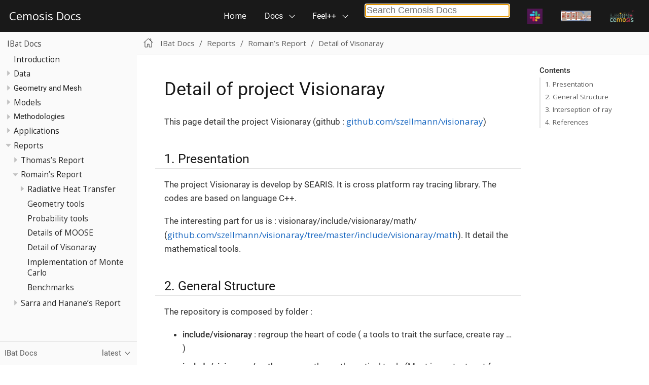

--- FILE ---
content_type: text/html; charset=utf-8
request_url: https://docs.cemosis.fr/ibat/latest/reports/romain-vallet/visonaray.html
body_size: 6709
content:
<!DOCTYPE html>
<html lang="en">
  <head>
    <meta charset="utf-8">
    <meta name="viewport" content="width=device-width,initial-scale=1">
    <title>Detail of project Visionaray :: Cemosis Docs</title>
    <link rel="canonical" href="https://docs.cemosis.fr/ibat/latest/reports/romain-vallet/visonaray.html">
    <meta name="generator" content="Antora 2.3.3">
    <link rel="stylesheet" href="../../../../_/css/site.css">
<link rel="icon" href="../../../../_/img/favicon.ico" type="image/x-icon">    
<script>!function(l,p){if(l.protocol!==p&&l.host=="docs.antora.org"){l.protocol=p}else if(/\.gitlab\.io$/.test(l.host)){l.replace(p+"//docs.antora.org"+l.pathname.substr(l.pathname.indexOf("/",1))+l.search+l.hash)}}(location,"https:")</script>






<script type="text/x-mathjax-config">
MathJax.Hub.Config({
  messageStyle: "none",
  tex2jax: {
    inlineMath: [['$','$'], ['\\(','\\)']],
    displayMath: [['$$','$$'], ['\\[','\\]']],
    processEscapes: true,
    processEnvironments: true, 
    ignoreClass: "nostem|nolatexmath"
  },
  asciimath2jax: {
    delimiters: [["\\$", "\\$"]],
    ignoreClass: "nostem|noasciimath"
  },

  TeX: {
      Macros: {
      RR: "{\\mathbb R}",
      NN: "{\\mathbb N}",
      Nso: "{N_{\\mathrm{so}}}",
      Nma: "{N_{\\mathrm{ma}}}",
      Nno: "{N_{\\mathrm{no}}}",
      Ne: "{N_{\\mathrm{e}}}",
      Ilag: ["{\\mathcal{I}^{\\mathrm{lag}}_{#1}}",1],
      calTh: "{\\mathcal{T}_h}",
      Ck: ["{\\mathcal{C}^{#1}}",1],
      Pk: ["{\\mathcal{P}^{#1}}",1],
      Qk: ["{\\mathcal{Q}^{#1}}",1],
      Pch: ["{P^{#1}_{c,h}}",1],
      Pcho: ["{P^{#1}_{c,h,0}}",1],
      Qch: ["{Q^{#1}_{c,h}}",1],
      Ich: ["{\\mathcal{I}^{#1}_{c,h}#2}",2],
      poly: ["{\\mathbb{#1}}",1],
      nf: "{n_f}",
      ngeo: "{n_{\\mathrm{geo}}}",
      geo: "{\\mathrm{geo}}",
      card: ["{\\operatorname{card}(#1)}",1],
      dim: ["{\\operatorname{dim}(#1)}",1],
      opdim: "{\\operatorname{dim}}",
      card: ["{\\operatorname{card}(#1)}",1],
      poly: ["{\\mathbb{#1}",1],
      R: ["{\\mathbb{R}^{#1}}",1],
      set: ["{\\left\\{#1\\right\\}}",1],
      diam: "{\\operatorname{diam}}",
      jump: ["{[\\![ #1 ]\\!]}",1],
      Next: "{\\mathrm{n}}",
      essinf: "{\\operatorname{ess}\\, \\operatorname{inf}}",
      tr: "{\\operatorname{tr}}",
      Id: "{\\mathcal{I}}",
      disp: ["{\\mathbf{#1}}",1],
      stresst: ["{\\mathbf{\\sigma(#1)}}",1],
      deformt: ["{\\mathbf{\\varepsilon(#1)}}",1],
      domain: "{\\Omega}",
      prect: ["{\\left\\(#1\\right\\)}",1],
      ds: "",
      bold: ["{\\bf #1}",1],
      p: "{\\mathrm{p}}",
      q:"{\\mathbf{q}}",
      n:"{\\mathbf{n}}",
      T:"{\\mathcal{T}}",
      F:"{\\mathcal{F}}",
      P:"{\\mathcal{P}}",
      v:"{\\mathbf{v}}"
  },
  extensions: ["mhchem.js"] }
});
</script>
<!--<script type="text/javascript" async src="https://cdnjs.cloudflare.com/ajax/libs/mathjax/2.7.3/MathJax.js?config=TeX-MML-AM_CHTML"></script>-->
<!-- <script src='https://cdnjs.cloudflare.com/ajax/libs/mathjax/2.7.4/MathJax.js?config=TeX-MML-AM_CHTML' async></script> -->
<script src='https://cdnjs.cloudflare.com/ajax/libs/mathjax/2.7.5/MathJax.js?config=TeX-AMS_CHTML'>
</script>
<!--<script src="https://cdnjs.cloudflare.com/ajax/libs/mathjax/2.6.0/MathJax.js?config=TeX-MML-AM_HTMLorMML"></script>-->

<!--<link rel="stylesheet" href="https://cdnjs.cloudflare.com/ajax/libs/KaTeX/0.9.0/katex.min.css" integrity="sha384-TEMocfGvRuD1rIAacqrknm5BQZ7W7uWitoih+jMNFXQIbNl16bO8OZmylH/Vi/Ei" crossorigin="anonymous">
<script src="https://cdnjs.cloudflare.com/ajax/libs/KaTeX/0.9.0/katex.min.js" integrity="sha384-jmxIlussZWB7qCuB+PgKG1uLjjxbVVIayPJwi6cG6Zb4YKq0JIw+OMnkkEC7kYCq" crossorigin="anonymous"></script>-->

    <script async src="https://www.googletagmanager.com/gtag/js?id=UA-65761593-2"></script>
    <script>function gtag(){dataLayer.push(arguments)};window.dataLayer=window.dataLayer||[];gtag('js',new Date());gtag('config','UA-65761593-2')</script>
  </head>
  <body class="article">
<header class="header">
  <nav class="navbar  navbar-expand-sm bg-dark navbar-dark">
    <div class="navbar-brand">
      <div class="navbar-item">
         <!--  <a href="https://book.feelpp.org">Feel++ documentation</a> -->
           <a href="https://docs.cemosis.fr">Cemosis Docs</a>
      </div>
      <button class="navbar-burger" data-target="topbar-nav">
        <span></span>
        <span></span>
        <span></span>
      </button>
    </div>
    <div id="topbar-nav" class="navbar-menu">
      <div class="navbar-end">
        <a class="navbar-item" href="https://docs.cemosis.fr">Home</a>
        <div class="navbar-item has-dropdown is-hoverable">
          <div class="navbar-link">Docs</div>
          <div class="navbar-dropdown">
            <div class="navbar-item"><strong>Latest Version</strong></div>

            <!-- this code allow to manage ordering of navbar item -->
               
              <a class="navbar-item" href="/cemosis/latest/index.html"> Cemosis Documentation </a>
                  
              <a class="navbar-item" href="/antora-ui-default/index.html"> Cemosis Documentation UI </a>
                  
              <a class="navbar-item" href="/eye2brain/current/index.html"> Eye2Brain Manual </a>
                  
              <a class="navbar-item" href="/feelpp-cfd/latest/index.html"> Feel++ CFD </a>
                  
              <a class="navbar-item" href="/mqs/latest/index.html"> Feel++ Maxwell Quasi Static </a>
                  
              <a class="navbar-item" href="/hemotumpp/0.1/index.html"> HemoTum++ </a>
                  
              <a class="navbar-item" href="/hifimagnet/stable/index.html"> HiFiMagnet Documentation </a>
                  
              <a class="navbar-item" href="/holo3/latest/index.html"> Holo3 </a>
                    
              <a class="navbar-item" href="/ibat/latest/index.html"> IBat Docs </a>
                  
              <a class="navbar-item" href="/msqab/latest/index.html"> msqab </a>
                  
              <a class="navbar-item" href="/swimmer/latest/index.html"> Swimmer Docs </a>
               

            <hr class="navbar-divider">
          </div>
        </div>
        <div class="navbar-item has-dropdown is-hoverable">
          <div class="navbar-link">Feel++</div>
          <div class="navbar-dropdown">
            <div class="navbar-item"><strong>GitHub</strong></div>
            <a class="navbar-item" href="http://github.com/feelpp/feelpp">GitHub Repository</a>
            <a class="navbar-item" href="http://github.com/feelpp/feelpp/issues">GitHub Issue Tracker</a>
            <hr class="navbar-divider">
            <div class="navbar-item"><strong>Documentation</strong></div>
            <a class="navbar-item" href="http://docs.feelpp.org/user/">User Manual</a>
            <a class="navbar-item" href="http://docs.feelpp.org/dev/">Developer Manual</a>
            <a class="navbar-item" href="http://docs.feelpp.org/toolbox/">Toolbox Manual</a>
            
          </div>
        </div>
        <div class="primary-action">
            <form class="navbar-item search">
              <input type="text" placeholder="Search Cemosis Docs" class="query" id="search-query">
              <button type="button" class="search-btn"><i class="fas fa-search"></i></button>
            </form>
        </div>
        <div class="navbar-item">
          <a class="navbar-brand" href="https://join.slack.com/t/feelpp/shared_invite/zt-2qe0q9hw-4pVbhohCXUE6Po9Ma8dbiQ">
            <img src="../../../../_/img/slack.png" alt="slack" style="width:30px;"></a>
        </div>
        <div class="navbar-item">
          <a class="navbar-brand"  href="http://docs.feelpp.org">
            <img src="../../../../_/img/logoFeelpp.png" alt="Feel++" style="width:60px;">
          </a>
        </div>
        <div class="navbar-item">
          <a class="navbar-brand"  href="http://www.cemosis.fr">
            <img src="../../../../_/img/logoCemosisTransparent.png" alt="Cemosis" style="width:60px;">
          </a>
        </div>
      </div>
    </div>
  </nav>
</header>
<div class="body">
<div class="nav-container" data-component="ibat" data-version="latest">
  <aside class="nav">
    <div class="panels">
<div class="nav-panel-menu is-active" data-panel="menu">
  <nav class="nav-menu">
    <h3 class="title"><a href="../../index.html">IBat Docs</a></h3>
<ul class="nav-list">
  <li class="nav-item" data-depth="0">
<ul class="nav-list">
  <li class="nav-item" data-depth="1">
    <a class="nav-link" href="../../index.html">Introduction</a>
  </li>
</ul>
  </li>
  <li class="nav-item" data-depth="0">
<ul class="nav-list">
  <li class="nav-item" data-depth="1">
    <button class="nav-item-toggle"></button>
    <a class="nav-link" href="../../data/README.html">Data</a>
<ul class="nav-list">
  <li class="nav-item" data-depth="2">
    <button class="nav-item-toggle"></button>
    <a class="nav-link" href="../../data/architecture/index.html">Data Architecture</a>
<ul class="nav-list">
  <li class="nav-item" data-depth="3">
    <a class="nav-link" href="../../data/architecture/index.html">Elastic Search</a>
  </li>
</ul>
  </li>
  <li class="nav-item" data-depth="2">
    <a class="nav-link" href="../../data/processing/index.html">Data Processing</a>
  </li>
</ul>
  </li>
</ul>
  </li>
  <li class="nav-item" data-depth="0">
<ul class="nav-list">
  <li class="nav-item" data-depth="1">
    <button class="nav-item-toggle"></button>
    <span class="nav-text">Geometry and Mesh</span>
<ul class="nav-list">
  <li class="nav-item" data-depth="2">
    <a class="nav-link" href="../../geometry/bim/index.html">BIM</a>
  </li>
  <li class="nav-item" data-depth="2">
    <a class="nav-link" href="../../geometry/multizone/index.html">Multizone</a>
  </li>
  <li class="nav-item" data-depth="2">
    <a class="nav-link" href="../../geometry/3D/index.html">3D</a>
  </li>
</ul>
  </li>
</ul>
  </li>
  <li class="nav-item" data-depth="0">
<ul class="nav-list">
  <li class="nav-item" data-depth="1">
    <button class="nav-item-toggle"></button>
    <a class="nav-link" href="../../models/index.html">Models</a>
<ul class="nav-list">
  <li class="nav-item" data-depth="2">
    <button class="nav-item-toggle"></button>
    <a class="nav-link" href="../../models/systemic/index.html">Systemic Model</a>
<ul class="nav-list">
  <li class="nav-item" data-depth="3">
    <a class="nav-link" href="../../models/systemic/cases/index.html">Systemic Expperiments</a>
  </li>
</ul>
  </li>
  <li class="nav-item" data-depth="2">
    <button class="nav-item-toggle"></button>
    <a class="nav-link" href="../../models/heat/index.html">Heat Transfer</a>
<ul class="nav-list">
  <li class="nav-item" data-depth="3">
    <button class="nav-item-toggle"></button>
    <a class="nav-link" href="../../models/heat/radiative-heat-transfer/index.html">Radiative Heat Transfer</a>
<ul class="nav-list">
  <li class="nav-item" data-depth="4">
    <a class="nav-link" href="../../models/heat/radiative-heat-transfer/viewfactor.html">View Factor</a>
  </li>
  <li class="nav-item" data-depth="4">
    <button class="nav-item-toggle"></button>
    <a class="nav-link" href="../../models/heat/radiative-heat-transfer/montecarlo.html">Monte Carlo</a>
<ul class="nav-list">
  <li class="nav-item" data-depth="5">
    <a class="nav-link" href="../../models/heat/radiative-heat-transfer/distribution.html">Distribution of random rays</a>
  </li>
</ul>
  </li>
  <li class="nav-item" data-depth="4">
    <a class="nav-link" href="../../models/heat/radiative-heat-transfer/glossary.html">Glossary</a>
  </li>
</ul>
  </li>
</ul>
  </li>
  <li class="nav-item" data-depth="2">
    <button class="nav-item-toggle"></button>
    <a class="nav-link" href="../../models/moisture/index.html">Moisture Transfer</a>
<ul class="nav-list">
  <li class="nav-item" data-depth="3">
    <a class="nav-link" href="../../models/moisture/model.html">Moisture processes</a>
  </li>
  <li class="nav-item" data-depth="3">
    <button class="nav-item-toggle"></button>
    <span class="nav-text">Benchmarks in Moisture Modeling</span>
<ul class="nav-list">
  <li class="nav-item" data-depth="4">
    <a class="nav-link" href="../../models/moisture/benchmark-moisture.html">Benchmark: Drying out of a layer</a>
  </li>
</ul>
  </li>
</ul>
  </li>
  <li class="nav-item" data-depth="2">
    <button class="nav-item-toggle"></button>
    <a class="nav-link" href="../../models/heat-moisture/index.html">Heat and Moisture Modeling</a>
<ul class="nav-list">
  <li class="nav-item" data-depth="3">
    <a class="nav-link" href="../../models/heat-moisture/model.html">Moisture</a>
  </li>
  <li class="nav-item" data-depth="3">
    <a class="nav-link" href="../../models/heat-moisture/cen2007.html">Heat and Moisture transfert Modeling</a>
  </li>
  <li class="nav-item" data-depth="3">
    <a class="nav-link" href="../../models/heat-moisture/notations-units.html">Notations and Units</a>
  </li>
  <li class="nav-item" data-depth="3">
    <button class="nav-item-toggle"></button>
    <span class="nav-text">Benchmarks in Heat and Moisture Modeling</span>
<ul class="nav-list">
  <li class="nav-item" data-depth="4">
    <a class="nav-link" href="../../models/heat-moisture/benchmark_EN15026_2007.html">Benckmark: Moisture uptake within a semi-infinite region EN 15026:2007</a>
  </li>
  <li class="nav-item" data-depth="4">
    <a class="nav-link" href="../../models/heat-moisture/benchmark-bestest.html">Benckmark: Bestest</a>
  </li>
</ul>
  </li>
</ul>
  </li>
  <li class="nav-item" data-depth="2">
    <button class="nav-item-toggle"></button>
    <span class="nav-text">Heat Air Moisture Modeling</span>
<ul class="nav-list">
  <li class="nav-item" data-depth="3">
    <a class="nav-link" href="../../models/heat-air-moisture/index.html">Model</a>
  </li>
  <li class="nav-item" data-depth="3">
    <a class="nav-link" href="../../models/heat-air-moisture/application.html">Application</a>
  </li>
</ul>
  </li>
  <li class="nav-item" data-depth="2">
    <button class="nav-item-toggle"></button>
    <span class="nav-text">Applications</span>
<ul class="nav-list">
  <li class="nav-item" data-depth="3">
    <a class="nav-link" href="../../models/applications/doc_fpp_hm.html">Documentaion</a>
  </li>
</ul>
  </li>
  <li class="nav-item" data-depth="2">
    <button class="nav-item-toggle"></button>
    <span class="nav-text">Notes</span>
<ul class="nav-list">
  <li class="nav-item" data-depth="3">
    <a class="nav-link" href="../../models/heat-moisture/symmbc.html">Symmetry BC for CFD</a>
  </li>
</ul>
  </li>
</ul>
  </li>
</ul>
  </li>
  <li class="nav-item" data-depth="0">
<ul class="nav-list">
  <li class="nav-item" data-depth="1">
    <button class="nav-item-toggle"></button>
    <span class="nav-text">Methodologies</span>
<ul class="nav-list">
  <li class="nav-item" data-depth="2">
    <a class="nav-link" href="../../methods/pbdw/README.html">PBDW</a>
  </li>
  <li class="nav-item" data-depth="2">
    <a class="nav-link" href="../../methods/geim/geim.html">GEIM</a>
  </li>
  <li class="nav-item" data-depth="2">
    <button class="nav-item-toggle"></button>
    <a class="nav-link" href="../../methods/machine_learning/ml.html">ML</a>
<ul class="nav-list">
  <li class="nav-item" data-depth="3">
    <a class="nav-link" href="../../methods/machine_learning/tools.html">Tools</a>
  </li>
</ul>
  </li>
</ul>
  </li>
</ul>
  </li>
  <li class="nav-item" data-depth="0">
<ul class="nav-list">
  <li class="nav-item" data-depth="1">
    <button class="nav-item-toggle"></button>
    <a class="nav-link" href="../../applications/index.html">Applications</a>
<ul class="nav-list">
  <li class="nav-item" data-depth="2">
    <a class="nav-link" href="../../applications/comfort/index.html">Thermal Comfort</a>
  </li>
  <li class="nav-item" data-depth="2">
    <a class="nav-link" href="../../applications/energy/index.html">Energy Simulation</a>
  </li>
</ul>
  </li>
</ul>
  </li>
  <li class="nav-item" data-depth="0">
<ul class="nav-list">
  <li class="nav-item" data-depth="1">
    <button class="nav-item-toggle"></button>
    <a class="nav-link" href="../index.html">Reports</a>
<ul class="nav-list">
  <li class="nav-item" data-depth="2">
    <button class="nav-item-toggle"></button>
    <a class="nav-link" href="../thomas-saigre-tardif/index.html">Thomas&#8217;s Report</a>
<ul class="nav-list">
  <li class="nav-item" data-depth="3">
    <a class="nav-link" href="../thomas-saigre-tardif/res_proj.html">Final results of the project</a>
  </li>
  <li class="nav-item" data-depth="3">
    <a class="nav-link" href="../thomas-saigre-tardif/drying-layer.html">Drying out of a layer</a>
  </li>
  <li class="nav-item" data-depth="3">
    <a class="nav-link" href="../thomas-saigre-tardif/appli.html">Application development</a>
  </li>
  <li class="nav-item" data-depth="3">
    <a class="nav-link" href="../thomas-saigre-tardif/bestest.html">Benchmark Bestest</a>
  </li>
  <li class="nav-item" data-depth="3">
    <a class="nav-link" href="../thomas-saigre-tardif/thermal_comfort.html">Thermal comfort</a>
  </li>
  <li class="nav-item" data-depth="3">
    <a class="nav-link" href="../thomas-saigre-tardif/hdg.html">HDG</a>
  </li>
  <li class="nav-item" data-depth="3">
    <a class="nav-link" href="../thomas-saigre-tardif/conclusion.html">Conclusion and outlook</a>
  </li>
</ul>
  </li>
  <li class="nav-item" data-depth="2">
    <button class="nav-item-toggle"></button>
    <a class="nav-link" href="index.html">Romain&#8217;s Report</a>
<ul class="nav-list">
  <li class="nav-item" data-depth="3">
    <button class="nav-item-toggle"></button>
    <a class="nav-link" href="../../models/heat/radiative-heat-transfer/index.html">Radiative Heat Transfer</a>
<ul class="nav-list">
  <li class="nav-item" data-depth="4">
    <a class="nav-link" href="../../models/heat/radiative-heat-transfer/viewfactor.html">View Factor</a>
  </li>
  <li class="nav-item" data-depth="4">
    <a class="nav-link" href="../../models/heat/radiative-heat-transfer/montecarlo.html">Montecarlo</a>
  </li>
</ul>
  </li>
  <li class="nav-item" data-depth="3">
    <a class="nav-link" href="geometry.html">Geometry tools</a>
  </li>
  <li class="nav-item" data-depth="3">
    <a class="nav-link" href="random.html">Probability tools</a>
  </li>
  <li class="nav-item" data-depth="3">
    <a class="nav-link" href="moose.html">Details of MOOSE</a>
  </li>
  <li class="nav-item is-current-page" data-depth="3">
    <a class="nav-link" href="visonaray.html">Detail of Visonaray</a>
  </li>
  <li class="nav-item" data-depth="3">
    <a class="nav-link" href="implementation.html">Implementation of Monte Carlo</a>
  </li>
  <li class="nav-item" data-depth="3">
    <a class="nav-link" href="benchmarks.html">Benchmarks</a>
  </li>
</ul>
  </li>
  <li class="nav-item" data-depth="2">
    <button class="nav-item-toggle"></button>
    <a class="nav-link" href="../madani-ouachour/index.html">Sarra and Hanane&#8217;s Report</a>
<ul class="nav-list">
  <li class="nav-item" data-depth="3">
    <a class="nav-link" href="../madani-ouachour/results.html">Project results,testing and randomization</a>
  </li>
  <li class="nav-item" data-depth="3">
    <a class="nav-link" href="../madani-ouachour/data.html">Data processing and missing data</a>
  </li>
  <li class="nav-item" data-depth="3">
    <a class="nav-link" href="../madani-ouachour/univariate.html">Univariate time series forecasting</a>
  </li>
  <li class="nav-item" data-depth="3">
    <a class="nav-link" href="../madani-ouachour/multivariate.html">Multivariate time series forecasting</a>
  </li>
  <li class="nav-item" data-depth="3">
    <a class="nav-link" href="../madani-ouachour/comfort.html">Comfort and discomfort criteria</a>
  </li>
  <li class="nav-item" data-depth="3">
    <a class="nav-link" href="../madani-ouachour/conclusion.html">Conclusion</a>
  </li>
</ul>
  </li>
</ul>
  </li>
</ul>
  </li>
</ul>
  </nav>
</div>
<div class="nav-panel-explore" data-panel="explore">
  <div class="context">
    <span class="title">IBat Docs</span>
    <span class="version">latest</span>
  </div>
  <ul class="components">
    <li class="component">
      <span class="title">Cemosis Documentation</span>
      <ul class="versions">
        <li class="version is-latest">
          <a href="../../../../cemosis/latest/index.html">latest</a>
        </li>
      </ul>
    </li>
    <li class="component">
      <span class="title">Cemosis Documentation UI</span>
      <ul class="versions">
        <li class="version is-latest">
          <a href="../../../../antora-ui-default/index.html">master</a>
        </li>
      </ul>
    </li>
    <li class="component">
      <span class="title">Eye2Brain Manual</span>
      <ul class="versions">
        <li class="version is-latest">
          <a href="../../../../eye2brain/current/index.html">current</a>
        </li>
      </ul>
    </li>
    <li class="component">
      <span class="title">Feel++ CFD</span>
      <ul class="versions">
        <li class="version is-latest">
          <a href="../../../../feelpp-cfd/latest/index.html">latest</a>
        </li>
      </ul>
    </li>
    <li class="component">
      <span class="title">Feel++ Maxwell Quasi Static</span>
      <ul class="versions">
        <li class="version is-latest">
          <a href="../../../../mqs/latest/index.html">latest</a>
        </li>
      </ul>
    </li>
    <li class="component">
      <span class="title">HemoTum++</span>
      <ul class="versions">
        <li class="version is-latest">
          <a href="../../../../hemotumpp/0.1/index.html">0.1</a>
        </li>
      </ul>
    </li>
    <li class="component">
      <span class="title">HiFiMagnet Documentation</span>
      <ul class="versions">
        <li class="version is-latest">
          <a href="../../../../hifimagnet/stable/index.html">stable</a>
        </li>
      </ul>
    </li>
    <li class="component">
      <span class="title">Holo3</span>
      <ul class="versions">
        <li class="version is-latest">
          <a href="../../../../holo3/latest/index.html">latest</a>
        </li>
        <li class="version">
          <a href="../../../../holo3/doc-pierre/index.html">doc-pierre</a>
        </li>
      </ul>
    </li>
    <li class="component is-current">
      <span class="title">IBat Docs</span>
      <ul class="versions">
        <li class="version is-current is-latest">
          <a href="../../index.html">latest</a>
        </li>
      </ul>
    </li>
    <li class="component">
      <span class="title">msqab</span>
      <ul class="versions">
        <li class="version is-latest">
          <a href="../../../../msqab/latest/index.html">latest</a>
        </li>
      </ul>
    </li>
    <li class="component">
      <span class="title">Swimmer Docs</span>
      <ul class="versions">
        <li class="version is-latest">
          <a href="../../../../swimmer/latest/index.html">latest</a>
        </li>
      </ul>
    </li>
  </ul>
</div>
    </div>
  </aside>
</div>
<main class="article">
<div class="toolbar" role="navigation">
<button class="nav-toggle"></button>
  <a href="../../../../cemosis/latest/index.html" class="home-link"></a>
<nav class="breadcrumbs" aria-label="breadcrumbs">
  <ul>
    <li><a href="../../index.html">IBat Docs</a></li>
    <li><a href="../index.html">Reports</a></li>
    <li><a href="index.html">Romain&#8217;s Report</a></li>
    <li><a href="visonaray.html">Detail of Visonaray</a></li>
  </ul>
</nav>
</div>
  <div class="content">
<article class="doc">
<h1 class="page">Detail of project Visionaray</h1>
<div id="preamble">
<div class="sectionbody">
<div class="paragraph">
<p>This page detail the project Visionaray (github : <a href="https://github.com/szellmann/visionaray" class="bare">github.com/szellmann/visionaray</a>)</p>
</div>
</div>
</div>
<div class="sect1">
<h2 id="_presentation"><a class="anchor" href="#_presentation"></a>1. Presentation</h2>
<div class="sectionbody">
<div class="paragraph">
<p>The project Visionaray is develop by SEARIS. It is cross platform ray tracing library. The codes are based on language C++.</p>
</div>
<div class="paragraph">
<p>The interesting part for us is : visionaray/include/visionaray/math/ (<a href="https://github.com/szellmann/visionaray/tree/master/include/visionaray/math" class="bare">github.com/szellmann/visionaray/tree/master/include/visionaray/math</a>). It detail the mathematical tools.</p>
</div>
</div>
</div>
<div class="sect1">
<h2 id="_general_structure"><a class="anchor" href="#_general_structure"></a>2. General Structure</h2>
<div class="sectionbody">
<div class="paragraph">
<p>The repository is composed by folder :</p>
</div>
<div class="ulist">
<ul>
<li>
<p><strong>include/visionaray</strong> : regroup the heart of code ( a tools to trait the surface, create ray &#8230;&#8203; )</p>
</li>
<li>
<p><strong>include/visionaray/math</strong> : regroup the mathematical tools (Most important part for the stage)</p>
</li>
<li>
<p><strong>src/</strong> :</p>
</li>
</ul>
</div>
</div>
</div>
<div class="sect1">
<h2 id="_interseption_of_ray"><a class="anchor" href="#_interseption_of_ray"></a>3. Interseption of ray</h2>
<div class="sectionbody">
<div class="paragraph">
<p>The most important part is the script <strong>intercept.h</strong> (in <strong>include/visionaray/math/</strong>), wich detail when a ray (represented by a origin \(O\) point and directional vector \(\mathbf{v}\)) is intercept by a geometrical object in space of three dimension.</p>
</div>
<div class="paragraph">
<p>See <a href="geometry.html" class="page">Visionaray Method</a> to detail the theorical geometry. In this section we have some algebric condition to verify to have interception or not.</p>
</div>
<div class="paragraph">
<p>List of case of interception :</p>
</div>
<div class="ulist">
<ul>
<li>
<p>A ray with segment (for geometrical theory see <a href="geometry.html#intervisio_seg" class="page">Interception by segment</a>)</p>
</li>
<li>
<p>A ray with triangle (see <a href="geometry.html#intervisio_tri" class="page">Interception by triangle</a>)</p>
</li>
<li>
<p>A ray with sphere (see <a href="geometry.html#intervisio_sph" class="page">Interception by sphere</a>)</p>
</li>
<li>
<p>A ray with plan (see <a href="geometry.html#intervisio_pla" class="page">Interception by plan</a>)</p>
</li>
</ul>
</div>
<div class="admonitionblock warning">
<table>
<tr>
<td class="icon">
<i class="fa icon-warning" title="Warning"></i>
</td>
<td class="content">
The code of visionarray doesn&#8217;t take into account the sens of ray. The intersection is not with semi-right but with right. In <a href="geometry.html#intervisio" class="page">geometrical tools</a>, we take into account the sens of ray.
</td>
</tr>
</table>
</div>
<div class="paragraph">
<p>It introduce the class <strong>hit_record&lt;basic_ray&lt;T&gt;, &#8230;&#8203;.&gt;</strong>, it represent the intersection or not of a ray and geometrical object, it composed by :</p>
</div>
<div class="ulist">
<ul>
<li>
<p><strong>mask_type   hit</strong> : 1 if it intersect, 0 if not</p>
</li>
<li>
<p><strong>prim_id</strong> : represent the type of primitive of geometrical object</p>
</li>
<li>
<p><strong>geom_id</strong> : represent the type of geometrical object</p>
</li>
<li>
<p>some arguments usefull to calculate the intersection or not</p>
</li>
</ul>
</div>
<div class="paragraph">
<p>The function <strong>hit_record&lt;basic_ray&lt;T&gt;, basic_aabb&lt;U&gt;&gt; intersect</strong> calculates the conditon of intersection and return a correspond <strong>hit_record</strong>.</p>
</div>
</div>
</div>
<div class="sect1">
<h2 id="_references"><a class="anchor" href="#_references"></a>4. References</h2>
<div class="sectionbody">
<div class="ulist">
<ul>
<li>
<p><a id="github"></a> <em>Visionaray</em>, Zellman, <a href="https://github.com/szellmann/visionaray" class="bare">github.com/szellmann/visionaray</a></p>
</li>
<li>
<p><a id="abstract"></a> <em>Visionaray: A Cross-Platform Ray Tracing Template Library</em>, Zellmann, Stefan and Wickeroth, Daniel and Lang, Ulrich, <em>Proceedings of the 10th Workshop on Software Engineering and Architectures for Realtime Interactive Systems (IEEE SEARIS 2017)</em>, 2017</p>
</li>
</ul>
</div>
</div>
</div>
</article>
<aside class="toc sidebar" data-title="Contents" data-levels="2">
  <div class="toc-menu"></div>
</aside>

  </div>
</main>
</div>
<footer class="footer">
  <div class="container">
    <div class="footer-links">
      <div class="col">
        <div class="footer-logo">
          <a href="https://www.cemosis.fr" class="icon">
            <img src="../../../../_/img/logoCemosisTransparent.png" alt="Cemosis">
          </a>
        </div>
      </div>
      <div class="col">
        <ul>
          <li><a href="https://docs.cemosis.fr" target="_blank" rel="noopener">Projects Documentation</a></li>
          <li><a href="https://join.slack.com/t/feelpp/shared_invite/zt-2qe0q9hw-4pVbhohCXUE6Po9Ma8dbiQ" target="_blank" rel="noopener">Forums(Slack)</a></li>
        </ul>
      </div>
      <div class="col">
        <ul>
          <li><a href="https://www.cemosis.fr" target="_blank" rel="noopener">Cemosis</a></li>
          <li><a href="https://www.cemosis.fr/news" target="_blank" rel="noopener">News</a></li>
          <li><a href="https://www.cemosis.fr/projects" target="_blank" rel="noopener">Projects</a></li>
        </ul>
      </div>
      <div class="col">
        <ul>
          <li><a href="https://docs.feelpp.org" target="_blank" rel="noopener">Feel++ Documentation</a></li>
          <li><a href="http://docs.feelpp.org/user/">Get Started</a></li>
          <li><a href="http://docs.feelpp.org/user//install/distributions/">Downloads</a></li>
        </ul>
      </div>
      <div class="col">
        <ul class="social-icons">
          <li>
            <svg  width="14" height="14" viewBox="0 0 32 32"> <path id="facebook" class="cls-1" d="M29,0H3A2.652,2.652,0,0,0,0,3V29a2.652,2.652,0,0,0,3,3H16V18H12V14h4V12a6.452,6.452,0,0,1,6-6h4v4H22a2.151,2.151,0,0,0-2,2v2h6l-1,4H20V32h9a2.652,2.652,0,0,0,3-3V3A2.652,2.652,0,0,0,29,0Z"/></svg>
            <a href="https://www.facebook.com/cemosis.fr" class="icon">
            Facebook
            </a>
          </li>
          <li>
            <svg  width="14" height="14" viewBox="0 0 32.1 26.1"> <path id="twitter" class="cls-1" d="M32,7.1a11.836,11.836,0,0,1-3.8,1,6.462,6.462,0,0,0,2.9-3.6,12.606,12.606,0,0,1-4.2,1.6A6.492,6.492,0,0,0,22.1,4a6.594,6.594,0,0,0-6.6,6.6,7.719,7.719,0,0,0,.2,1.5A18.458,18.458,0,0,1,2.2,5.2a6.294,6.294,0,0,0-.9,3.3A6.765,6.765,0,0,0,4.2,14a6.109,6.109,0,0,1-3-.8v.1a6.543,6.543,0,0,0,5.3,6.4,4.678,4.678,0,0,1-1.7.2,4.869,4.869,0,0,1-1.2-.1,6.679,6.679,0,0,0,6.1,4.6,12.917,12.917,0,0,1-8.2,2.8,9.151,9.151,0,0,1-1.6-.1,18.438,18.438,0,0,0,10.1,3c12.1,0,18.7-10,18.7-18.7v-.8A13.336,13.336,0,0,0,32,7.2Z" transform="translate(0.1 -4)"/></svg>
            <a href="https://twitter.com/cemosis" class="icon">
              Twitter
            </a>
          </li>
          <li>
          <svg  width="14" height="14" viewBox="0 0 32 32"> <path id="linkedin" class="cls-1" d="M29,0H3A3.076,3.076,0,0,0,0,3V29a3.009,3.009,0,0,0,3,3H29a2.946,2.946,0,0,0,3-3V3A3.009,3.009,0,0,0,29,0ZM12,26H8V12h4ZM10,10a2,2,0,1,1,2-2A2.006,2.006,0,0,1,10,10ZM26,26H22V18a2,2,0,0,0-4,0v8H14V12h4v2.5c.8-1.1,2.1-2.5,3.5-2.5A4.736,4.736,0,0,1,26,17Z"/></svg>
              <a href="https://www.linkedin.com/company/cemosis" class="icon">
             Linkedin
            </a>
          </li>
        </ul>
      </div>
    </div>
    <div class="footer-terms">
      <div class="footer-terms-copyright">
          <span>© 2020 Cemosis, Université de Strasbourg</span>
      </div>
      <div class="footer-terms-links">
        <a href="https://www.cemosis.fr/terms-of-use">Terms of Use</a>
        <a href="https://www.cemosis.fr/privacy-policy">Privacy Policy</a>
        <a href="https://www.cemosis.fr/cookie-policy">Cookie Policy</a>
        <a href="https://www.cemosis.fr/support-policy">Support Policy</a>
      </div>
    </div>
  </div>
</footer>
<script src="../../../../_/js/site.js"></script>
<script async src="../../../../_/js/vendor/fontawesome-icon-defs.js"></script>
<script async src="../../../../_/js/vendor/fontawesome.js"></script>
<script async src="../../../../_/js/vendor/highlight.js"></script>

<script async id="search-script" src="../../../../_/js/vendor/docsearch.js" data-app-id="FIPLENFG5M" data-api-key="489d96aa4ae574ec7ad1f23741a2d46d" data-index-name="cemosis" data-stylesheet="../../../../_/css/vendor/docsearch.css">
</script>

  </body>
</html>


--- FILE ---
content_type: application/javascript; charset=utf-8
request_url: https://docs.cemosis.fr/_/js/site.js
body_size: 2168
content:
!function(){"use strict";var e=/^sect(\d)$/,t=document.querySelector(".nav-container"),n=document.querySelector(".nav-toggle");n.addEventListener("click",(function(e){if(n.classList.contains("is-active"))return d(e);var i=document.documentElement;i.classList.add("is-clipped--nav"),n.classList.add("is-active"),t.classList.add("is-active"),i.addEventListener("click",d),u(e)})),t.addEventListener("click",u);var i=t.querySelector("[data-panel=menu]");if(i){var a=t.querySelector(".nav"),c=i.querySelector(".is-current-page"),r=c;c?(o(c),v(i,c.querySelector(".nav-link"))):i.scrollTop=0,m(i,".nav-item-toggle").forEach((function(e){var t=e.parentElement;e.addEventListener("click",l.bind(t));var n=function(e,t){var n=e.nextElementSibling;if(!n)return;return t?n[n.matches?"matches":"msMatchesSelector"](t)&&n:n}(e,".nav-text");n&&(n.style.cursor="pointer",n.addEventListener("click",l.bind(t)))})),a.querySelector(".context").addEventListener("click",(function(){var e=a.querySelector(".is-active[data-panel]"),t="menu"===e.dataset.panel?"explore":"menu";e.classList.toggle("is-active"),a.querySelector("[data-panel="+t+"]").classList.toggle("is-active")})),i.addEventListener("mousedown",(function(e){e.detail>1&&e.preventDefault()})),i.querySelector('.nav-link[href^="#"]')&&(window.location.hash&&s(),window.addEventListener("hashchange",s))}function s(){var t,n,a=window.location.hash;if(a&&(a.indexOf("%")&&(a=decodeURIComponent(a)),!(t=i.querySelector('.nav-link[href="'+a+'"]')))){var s=document.getElementById(a.slice(1));if(s)for(var l=s,d=document.querySelector("article.doc");(l=l.parentNode)&&l!==d;){var u=l.id;if(!u&&(u=l.className.match(e))&&(u=(l.firstElementChild||{}).id),u&&(t=i.querySelector('.nav-link[href="#'+u+'"]')))break}}if(t)n=t.parentNode;else{if(!r)return;t=(n=r).querySelector(".nav-link")}n!==c&&(m(i,".nav-item.is-active").forEach((function(e){e.classList.remove("is-active","is-current-path","is-current-page")})),n.classList.add("is-current-page"),c=n,o(n),v(i,t))}function o(e){for(var t,n=e.parentNode;!(t=n.classList).contains("nav-menu");)"LI"===n.tagName&&t.contains("nav-item")&&t.add("is-active","is-current-path"),n=n.parentNode;e.classList.add("is-active")}function l(){this.classList.toggle("is-active")}function d(e){var i=document.documentElement;i.classList.remove("is-clipped--nav"),n.classList.remove("is-active"),t.classList.remove("is-active"),i.removeEventListener("click",d),u(e)}function u(e){e.stopPropagation()}function v(e,t){var n=e.getBoundingClientRect(),i=n.height,c=window.getComputedStyle(a);"sticky"===c.position&&(i-=n.top-parseFloat(c.top)),e.scrollTop=Math.max(0,.5*(t.getBoundingClientRect().height-i)+t.offsetTop)}function m(e,t){return[].slice.call(e.querySelectorAll(t))}}();
!function(){"use strict";var e=document.querySelector("aside.toc.sidebar");if(e){if(document.querySelector("body.-toc"))return e.parentNode.removeChild(e);var t=parseInt(e.dataset.levels||2);if(!(t<0)){for(var n,o,i,r,a=document.querySelector("article.doc"),d=[],c=0;c<=t;c++)d.push(c?".sect"+c+">h"+(c+1)+"[id]":"h1[id].sect0");if(!(o=d.join(","),i=a,n=[].slice.call((i||document).querySelectorAll(o))).length)return e.parentNode.removeChild(e);var s={},l=n.reduce((function(e,t){var n=document.createElement("a");n.textContent=t.textContent,s[n.href="#"+t.id]=n;var o=document.createElement("li");return o.dataset.level=parseInt(t.nodeName.slice(1))-1,o.appendChild(n),e.appendChild(o),e}),document.createElement("ul")),u=e.querySelector(".toc-menu");u||((u=document.createElement("div")).className="toc-menu");var f=document.createElement("h3");f.textContent=e.dataset.title||"Contents",u.appendChild(f),u.appendChild(l);var m=!document.getElementById("toc")&&a.querySelector("h1.page ~ :not(.is-before-toc)");if(m){var v=document.createElement("aside");v.className="toc embedded",v.appendChild(u.cloneNode(!0)),m.parentNode.insertBefore(v,m)}window.addEventListener("load",(function(){p(),window.addEventListener("scroll",p)}))}}function p(){var e,t=window.pageYOffset,o=1.15*h(document.documentElement,"fontSize"),i=a.offsetTop;if(t&&window.innerHeight+t+2>=document.documentElement.scrollHeight){r=Array.isArray(r)?r:Array(r||0);var d=[],c=n.length-1;return n.forEach((function(e,t){var n="#"+e.id;t===c||e.getBoundingClientRect().top+h(e,"paddingTop")>i?(d.push(n),r.indexOf(n)<0&&s[n].classList.add("is-active")):~r.indexOf(n)&&s[r.shift()].classList.remove("is-active")})),l.scrollTop=l.scrollHeight-l.offsetHeight,void(r=d.length>1?d:d[0])}if(Array.isArray(r)&&(r.forEach((function(e){s[e].classList.remove("is-active")})),r=void 0),n.some((function(t){if(t.getBoundingClientRect().top+h(t,"paddingTop")-o>i)return!0;e="#"+t.id})),e){if(e===r)return;r&&s[r].classList.remove("is-active");var u=s[e];u.classList.add("is-active"),l.scrollHeight>l.offsetHeight&&(l.scrollTop=Math.max(0,u.offsetTop+u.offsetHeight-l.offsetHeight)),r=e}else r&&(s[r].classList.remove("is-active"),r=void 0)}function h(e,t){return parseFloat(window.getComputedStyle(e)[t])}}();
!function(){"use strict";var e=document.querySelector("article.doc"),t=document.querySelector(".toolbar");function n(e){return e&&(~e.indexOf("%")?decodeURIComponent(e):e).slice(1)}function o(n){n&&(window.location.hash="#"+this.id,n.preventDefault()),window.scrollTo(0,function t(n,o){return e.contains(n)?t(n.offsetParent,n.offsetTop+o):o}(this,0)-t.getBoundingClientRect().bottom)}window.addEventListener("load",(function e(t){var i,c;(i=n(window.location.hash))&&(c=document.getElementById(i))&&(o.bind(c)(),setTimeout(o.bind(c),0)),window.removeEventListener("load",e)})),Array.prototype.slice.call(document.querySelectorAll('a[href^="#"]')).forEach((function(e){var t,i;(t=n(e.hash))&&(i=document.getElementById(t))&&e.addEventListener("click",o.bind(i))}))}();
!function(){"use strict";var e=document.querySelector(".page-versions .version-menu-toggle");if(e){var t=document.querySelector(".page-versions");e.addEventListener("click",(function(e){t.classList.toggle("is-active"),e.stopPropagation()})),document.documentElement.addEventListener("click",(function(){t.classList.remove("is-active")}))}}();
document.addEventListener("DOMContentLoaded",(function(){var t=Array.prototype.slice.call(document.querySelectorAll(".navbar-burger"),0);0!==t.length&&t.forEach((function(t){t.addEventListener("click",(function(e){e.stopPropagation(),t.classList.toggle("is-active"),document.getElementById(t.dataset.target).classList.toggle("is-active"),document.documentElement.classList.toggle("is-clipped--navbar")}))}))}));
!function(){"use strict";document.querySelectorAll("pre > code").forEach((function(e){var t;e.dataset.sourceUrl&&((t=document.createElement("a")).href=e.dataset.sourceUrl,t.className="view-source-button",t.target="_blank",t.dataset.title="View On GitHub",t.appendChild(document.createElement("i")).className="fab fa-github");var a=document.createElement("div");a.className="source-type-box";var n=document.createElement("a");n.className="copy-code-button",n.dataset.title="Copy",n.appendChild(document.createElement("i")).className="far fa-copy";var r=document.createElement("span");r.className="data-source",r.innerHTML+=e.dataset.lang;var i=document.createElement("span");i.className="fade-shadow",n.addEventListener("click",(function(t){if(t.currentTarget!==t.target){var a=e.innerText;if("$"===a.charAt(0)){var r=a.substring(2);navigator.clipboard.writeText(r).then((function(){n.blur(),n.dataset.title="Copied ✓",setTimeout((function(){n.dataset.title="Copy"}),2e3)}),(function(){n.dataset.title="Error"}))}else navigator.clipboard.writeText(e.innerText).then((function(){n.blur(),n.dataset.title="Copied ✓",setTimeout((function(){n.dataset.title="Copy"}),2e3)}),(function(){n.dataset.title="Error"}))}}));var c=e.parentNode;c.appendChild(a),a.appendChild(r),t&&a.appendChild(t),a.appendChild(n),c.appendChild(i)}))}();
!function(){"use strict";[].slice.call(document.querySelectorAll("td.icon > i.fa")).forEach((function(e){e.classList.remove("fa")})),[].slice.call(document.querySelectorAll("a.anchor")).forEach((function(e){/^H[1-6]$/.test(e.parentNode.tagName)&&(e.appendChild(document.createElement("i")).className="fas fa-link")})),[].slice.call(document.querySelectorAll(".edition a")).forEach((function(e){~e.innerText.toLowerCase().indexOf("community")&&e.parentNode.classList.add("page-edition")})),[].slice.call(document.querySelectorAll("table.tableblock")).forEach((function(e){e.caption&&e.classList.add("caption-table")}))}();

--- FILE ---
content_type: application/javascript; charset=utf-8
request_url: https://docs.cemosis.fr/_/js/vendor/fontawesome.js
body_size: 16583
content:
!function(){var n={exports:{}};
/*!
 * Font Awesome Free 5.13.1 by @fontawesome - https://fontawesome.com
 * License - https://fontawesome.com/license/free (Icons: CC BY 4.0, Fonts: SIL OFL 1.1, Code: MIT License)
 */!function(e,t){"object"==typeof n.exports?n.exports=t():"function"==typeof define&&define.amd?define(t):e["fontawesome-free-shims"]=t()}(this,(function(){"use strict";var n={},e={};try{"undefined"!=typeof window&&(n=window),"undefined"!=typeof document&&(e=document)}catch(n){}var t=(n.navigator||{}).userAgent,a=void 0===t?"":t,r=n,l=e,i=(r.document,!!l.documentElement&&!!l.head&&"function"==typeof l.addEventListener&&l.createElement,~a.indexOf("MSIE")||a.indexOf("Trident/"),function(){try{return"production"===process.env.NODE_ENV}catch(n){return!1}}());var o=r||{};o.___FONT_AWESOME___||(o.___FONT_AWESOME___={}),o.___FONT_AWESOME___.styles||(o.___FONT_AWESOME___.styles={}),o.___FONT_AWESOME___.hooks||(o.___FONT_AWESOME___.hooks={}),o.___FONT_AWESOME___.shims||(o.___FONT_AWESOME___.shims=[]);var s=o.___FONT_AWESOME___,f=[["glass",null,"glass-martini"],["meetup","fab",null],["star-o","far","star"],["remove",null,"times"],["close",null,"times"],["gear",null,"cog"],["trash-o","far","trash-alt"],["file-o","far","file"],["clock-o","far","clock"],["arrow-circle-o-down","far","arrow-alt-circle-down"],["arrow-circle-o-up","far","arrow-alt-circle-up"],["play-circle-o","far","play-circle"],["repeat",null,"redo"],["rotate-right",null,"redo"],["refresh",null,"sync"],["list-alt","far",null],["dedent",null,"outdent"],["video-camera",null,"video"],["picture-o","far","image"],["photo","far","image"],["image","far","image"],["pencil",null,"pencil-alt"],["map-marker",null,"map-marker-alt"],["pencil-square-o","far","edit"],["share-square-o","far","share-square"],["check-square-o","far","check-square"],["arrows",null,"arrows-alt"],["times-circle-o","far","times-circle"],["check-circle-o","far","check-circle"],["mail-forward",null,"share"],["expand",null,"expand-alt"],["compress",null,"compress-alt"],["eye","far",null],["eye-slash","far",null],["warning",null,"exclamation-triangle"],["calendar",null,"calendar-alt"],["arrows-v",null,"arrows-alt-v"],["arrows-h",null,"arrows-alt-h"],["bar-chart","far","chart-bar"],["bar-chart-o","far","chart-bar"],["twitter-square","fab",null],["facebook-square","fab",null],["gears",null,"cogs"],["thumbs-o-up","far","thumbs-up"],["thumbs-o-down","far","thumbs-down"],["heart-o","far","heart"],["sign-out",null,"sign-out-alt"],["linkedin-square","fab","linkedin"],["thumb-tack",null,"thumbtack"],["external-link",null,"external-link-alt"],["sign-in",null,"sign-in-alt"],["github-square","fab",null],["lemon-o","far","lemon"],["square-o","far","square"],["bookmark-o","far","bookmark"],["twitter","fab",null],["facebook","fab","facebook-f"],["facebook-f","fab","facebook-f"],["github","fab",null],["credit-card","far",null],["feed",null,"rss"],["hdd-o","far","hdd"],["hand-o-right","far","hand-point-right"],["hand-o-left","far","hand-point-left"],["hand-o-up","far","hand-point-up"],["hand-o-down","far","hand-point-down"],["arrows-alt",null,"expand-arrows-alt"],["group",null,"users"],["chain",null,"link"],["scissors",null,"cut"],["files-o","far","copy"],["floppy-o","far","save"],["navicon",null,"bars"],["reorder",null,"bars"],["pinterest","fab",null],["pinterest-square","fab",null],["google-plus-square","fab",null],["google-plus","fab","google-plus-g"],["money","far","money-bill-alt"],["unsorted",null,"sort"],["sort-desc",null,"sort-down"],["sort-asc",null,"sort-up"],["linkedin","fab","linkedin-in"],["rotate-left",null,"undo"],["legal",null,"gavel"],["tachometer",null,"tachometer-alt"],["dashboard",null,"tachometer-alt"],["comment-o","far","comment"],["comments-o","far","comments"],["flash",null,"bolt"],["clipboard","far",null],["paste","far","clipboard"],["lightbulb-o","far","lightbulb"],["exchange",null,"exchange-alt"],["cloud-download",null,"cloud-download-alt"],["cloud-upload",null,"cloud-upload-alt"],["bell-o","far","bell"],["cutlery",null,"utensils"],["file-text-o","far","file-alt"],["building-o","far","building"],["hospital-o","far","hospital"],["tablet",null,"tablet-alt"],["mobile",null,"mobile-alt"],["mobile-phone",null,"mobile-alt"],["circle-o","far","circle"],["mail-reply",null,"reply"],["github-alt","fab",null],["folder-o","far","folder"],["folder-open-o","far","folder-open"],["smile-o","far","smile"],["frown-o","far","frown"],["meh-o","far","meh"],["keyboard-o","far","keyboard"],["flag-o","far","flag"],["mail-reply-all",null,"reply-all"],["star-half-o","far","star-half"],["star-half-empty","far","star-half"],["star-half-full","far","star-half"],["code-fork",null,"code-branch"],["chain-broken",null,"unlink"],["shield",null,"shield-alt"],["calendar-o","far","calendar"],["maxcdn","fab",null],["html5","fab",null],["css3","fab",null],["ticket",null,"ticket-alt"],["minus-square-o","far","minus-square"],["level-up",null,"level-up-alt"],["level-down",null,"level-down-alt"],["pencil-square",null,"pen-square"],["external-link-square",null,"external-link-square-alt"],["compass","far",null],["caret-square-o-down","far","caret-square-down"],["toggle-down","far","caret-square-down"],["caret-square-o-up","far","caret-square-up"],["toggle-up","far","caret-square-up"],["caret-square-o-right","far","caret-square-right"],["toggle-right","far","caret-square-right"],["eur",null,"euro-sign"],["euro",null,"euro-sign"],["gbp",null,"pound-sign"],["usd",null,"dollar-sign"],["dollar",null,"dollar-sign"],["inr",null,"rupee-sign"],["rupee",null,"rupee-sign"],["jpy",null,"yen-sign"],["cny",null,"yen-sign"],["rmb",null,"yen-sign"],["yen",null,"yen-sign"],["rub",null,"ruble-sign"],["ruble",null,"ruble-sign"],["rouble",null,"ruble-sign"],["krw",null,"won-sign"],["won",null,"won-sign"],["btc","fab",null],["bitcoin","fab","btc"],["file-text",null,"file-alt"],["sort-alpha-asc",null,"sort-alpha-down"],["sort-alpha-desc",null,"sort-alpha-down-alt"],["sort-amount-asc",null,"sort-amount-down"],["sort-amount-desc",null,"sort-amount-down-alt"],["sort-numeric-asc",null,"sort-numeric-down"],["sort-numeric-desc",null,"sort-numeric-down-alt"],["youtube-square","fab",null],["youtube","fab",null],["xing","fab",null],["xing-square","fab",null],["youtube-play","fab","youtube"],["dropbox","fab",null],["stack-overflow","fab",null],["instagram","fab",null],["flickr","fab",null],["adn","fab",null],["bitbucket","fab",null],["bitbucket-square","fab","bitbucket"],["tumblr","fab",null],["tumblr-square","fab",null],["long-arrow-down",null,"long-arrow-alt-down"],["long-arrow-up",null,"long-arrow-alt-up"],["long-arrow-left",null,"long-arrow-alt-left"],["long-arrow-right",null,"long-arrow-alt-right"],["apple","fab",null],["windows","fab",null],["android","fab",null],["linux","fab",null],["dribbble","fab",null],["skype","fab",null],["foursquare","fab",null],["trello","fab",null],["gratipay","fab",null],["gittip","fab","gratipay"],["sun-o","far","sun"],["moon-o","far","moon"],["vk","fab",null],["weibo","fab",null],["renren","fab",null],["pagelines","fab",null],["stack-exchange","fab",null],["arrow-circle-o-right","far","arrow-alt-circle-right"],["arrow-circle-o-left","far","arrow-alt-circle-left"],["caret-square-o-left","far","caret-square-left"],["toggle-left","far","caret-square-left"],["dot-circle-o","far","dot-circle"],["vimeo-square","fab",null],["try",null,"lira-sign"],["turkish-lira",null,"lira-sign"],["plus-square-o","far","plus-square"],["slack","fab",null],["wordpress","fab",null],["openid","fab",null],["institution",null,"university"],["bank",null,"university"],["mortar-board",null,"graduation-cap"],["yahoo","fab",null],["google","fab",null],["reddit","fab",null],["reddit-square","fab",null],["stumbleupon-circle","fab",null],["stumbleupon","fab",null],["delicious","fab",null],["digg","fab",null],["pied-piper-pp","fab",null],["pied-piper-alt","fab",null],["drupal","fab",null],["joomla","fab",null],["spoon",null,"utensil-spoon"],["behance","fab",null],["behance-square","fab",null],["steam","fab",null],["steam-square","fab",null],["automobile",null,"car"],["envelope-o","far","envelope"],["spotify","fab",null],["deviantart","fab",null],["soundcloud","fab",null],["file-pdf-o","far","file-pdf"],["file-word-o","far","file-word"],["file-excel-o","far","file-excel"],["file-powerpoint-o","far","file-powerpoint"],["file-image-o","far","file-image"],["file-photo-o","far","file-image"],["file-picture-o","far","file-image"],["file-archive-o","far","file-archive"],["file-zip-o","far","file-archive"],["file-audio-o","far","file-audio"],["file-sound-o","far","file-audio"],["file-video-o","far","file-video"],["file-movie-o","far","file-video"],["file-code-o","far","file-code"],["vine","fab",null],["codepen","fab",null],["jsfiddle","fab",null],["life-ring","far",null],["life-bouy","far","life-ring"],["life-buoy","far","life-ring"],["life-saver","far","life-ring"],["support","far","life-ring"],["circle-o-notch",null,"circle-notch"],["rebel","fab",null],["ra","fab","rebel"],["resistance","fab","rebel"],["empire","fab",null],["ge","fab","empire"],["git-square","fab",null],["git","fab",null],["hacker-news","fab",null],["y-combinator-square","fab","hacker-news"],["yc-square","fab","hacker-news"],["tencent-weibo","fab",null],["qq","fab",null],["weixin","fab",null],["wechat","fab","weixin"],["send",null,"paper-plane"],["paper-plane-o","far","paper-plane"],["send-o","far","paper-plane"],["circle-thin","far","circle"],["header",null,"heading"],["sliders",null,"sliders-h"],["futbol-o","far","futbol"],["soccer-ball-o","far","futbol"],["slideshare","fab",null],["twitch","fab",null],["yelp","fab",null],["newspaper-o","far","newspaper"],["paypal","fab",null],["google-wallet","fab",null],["cc-visa","fab",null],["cc-mastercard","fab",null],["cc-discover","fab",null],["cc-amex","fab",null],["cc-paypal","fab",null],["cc-stripe","fab",null],["bell-slash-o","far","bell-slash"],["trash",null,"trash-alt"],["copyright","far",null],["eyedropper",null,"eye-dropper"],["area-chart",null,"chart-area"],["pie-chart",null,"chart-pie"],["line-chart",null,"chart-line"],["lastfm","fab",null],["lastfm-square","fab",null],["ioxhost","fab",null],["angellist","fab",null],["cc","far","closed-captioning"],["ils",null,"shekel-sign"],["shekel",null,"shekel-sign"],["sheqel",null,"shekel-sign"],["meanpath","fab","font-awesome"],["buysellads","fab",null],["connectdevelop","fab",null],["dashcube","fab",null],["forumbee","fab",null],["leanpub","fab",null],["sellsy","fab",null],["shirtsinbulk","fab",null],["simplybuilt","fab",null],["skyatlas","fab",null],["diamond","far","gem"],["intersex",null,"transgender"],["facebook-official","fab","facebook"],["pinterest-p","fab",null],["whatsapp","fab",null],["hotel",null,"bed"],["viacoin","fab",null],["medium","fab",null],["y-combinator","fab",null],["yc","fab","y-combinator"],["optin-monster","fab",null],["opencart","fab",null],["expeditedssl","fab",null],["battery-4",null,"battery-full"],["battery",null,"battery-full"],["battery-3",null,"battery-three-quarters"],["battery-2",null,"battery-half"],["battery-1",null,"battery-quarter"],["battery-0",null,"battery-empty"],["object-group","far",null],["object-ungroup","far",null],["sticky-note-o","far","sticky-note"],["cc-jcb","fab",null],["cc-diners-club","fab",null],["clone","far",null],["hourglass-o","far","hourglass"],["hourglass-1",null,"hourglass-start"],["hourglass-2",null,"hourglass-half"],["hourglass-3",null,"hourglass-end"],["hand-rock-o","far","hand-rock"],["hand-grab-o","far","hand-rock"],["hand-paper-o","far","hand-paper"],["hand-stop-o","far","hand-paper"],["hand-scissors-o","far","hand-scissors"],["hand-lizard-o","far","hand-lizard"],["hand-spock-o","far","hand-spock"],["hand-pointer-o","far","hand-pointer"],["hand-peace-o","far","hand-peace"],["registered","far",null],["creative-commons","fab",null],["gg","fab",null],["gg-circle","fab",null],["tripadvisor","fab",null],["odnoklassniki","fab",null],["odnoklassniki-square","fab",null],["get-pocket","fab",null],["wikipedia-w","fab",null],["safari","fab",null],["chrome","fab",null],["firefox","fab",null],["opera","fab",null],["internet-explorer","fab",null],["television",null,"tv"],["contao","fab",null],["500px","fab",null],["amazon","fab",null],["calendar-plus-o","far","calendar-plus"],["calendar-minus-o","far","calendar-minus"],["calendar-times-o","far","calendar-times"],["calendar-check-o","far","calendar-check"],["map-o","far","map"],["commenting",null,"comment-dots"],["commenting-o","far","comment-dots"],["houzz","fab",null],["vimeo","fab","vimeo-v"],["black-tie","fab",null],["fonticons","fab",null],["reddit-alien","fab",null],["edge","fab",null],["credit-card-alt",null,"credit-card"],["codiepie","fab",null],["modx","fab",null],["fort-awesome","fab",null],["usb","fab",null],["product-hunt","fab",null],["mixcloud","fab",null],["scribd","fab",null],["pause-circle-o","far","pause-circle"],["stop-circle-o","far","stop-circle"],["bluetooth","fab",null],["bluetooth-b","fab",null],["gitlab","fab",null],["wpbeginner","fab",null],["wpforms","fab",null],["envira","fab",null],["wheelchair-alt","fab","accessible-icon"],["question-circle-o","far","question-circle"],["volume-control-phone",null,"phone-volume"],["asl-interpreting",null,"american-sign-language-interpreting"],["deafness",null,"deaf"],["hard-of-hearing",null,"deaf"],["glide","fab",null],["glide-g","fab",null],["signing",null,"sign-language"],["viadeo","fab",null],["viadeo-square","fab",null],["snapchat","fab",null],["snapchat-ghost","fab",null],["snapchat-square","fab",null],["pied-piper","fab",null],["first-order","fab",null],["yoast","fab",null],["themeisle","fab",null],["google-plus-official","fab","google-plus"],["google-plus-circle","fab","google-plus"],["font-awesome","fab",null],["fa","fab","font-awesome"],["handshake-o","far","handshake"],["envelope-open-o","far","envelope-open"],["linode","fab",null],["address-book-o","far","address-book"],["vcard",null,"address-card"],["address-card-o","far","address-card"],["vcard-o","far","address-card"],["user-circle-o","far","user-circle"],["user-o","far","user"],["id-badge","far",null],["drivers-license",null,"id-card"],["id-card-o","far","id-card"],["drivers-license-o","far","id-card"],["quora","fab",null],["free-code-camp","fab",null],["telegram","fab",null],["thermometer-4",null,"thermometer-full"],["thermometer",null,"thermometer-full"],["thermometer-3",null,"thermometer-three-quarters"],["thermometer-2",null,"thermometer-half"],["thermometer-1",null,"thermometer-quarter"],["thermometer-0",null,"thermometer-empty"],["bathtub",null,"bath"],["s15",null,"bath"],["window-maximize","far",null],["window-restore","far",null],["times-rectangle",null,"window-close"],["window-close-o","far","window-close"],["times-rectangle-o","far","window-close"],["bandcamp","fab",null],["grav","fab",null],["etsy","fab",null],["imdb","fab",null],["ravelry","fab",null],["eercast","fab","sellcast"],["snowflake-o","far","snowflake"],["superpowers","fab",null],["wpexplorer","fab",null],["cab",null,"taxi"]];return function(n){try{n()}catch(n){if(!i)throw n}}((function(){var n;"function"==typeof s.hooks.addShims?s.hooks.addShims(f):(n=s.shims).push.apply(n,f)})),f})),n=n.exports;var e={exports:{}};!function(n,t){"object"==typeof e.exports?t(e.exports):"function"==typeof define&&define.amd?define(["exports"],t):t(n["fontawesome-svg-core"]={})}(this,(function(n){"use strict";function e(n){return(e="function"==typeof Symbol&&"symbol"==typeof Symbol.iterator?function(n){return typeof n}:function(n){return n&&"function"==typeof Symbol&&n.constructor===Symbol&&n!==Symbol.prototype?"symbol":typeof n})(n)}function t(n,e){for(var t=0;t<e.length;t++){var a=e[t];a.enumerable=a.enumerable||!1,a.configurable=!0,"value"in a&&(a.writable=!0),Object.defineProperty(n,a.key,a)}}function a(n,e,t){return e in n?Object.defineProperty(n,e,{value:t,enumerable:!0,configurable:!0,writable:!0}):n[e]=t,n}function r(n){for(var e=1;e<arguments.length;e++){var t=null!=arguments[e]?arguments[e]:{},r=Object.keys(t);"function"==typeof Object.getOwnPropertySymbols&&(r=r.concat(Object.getOwnPropertySymbols(t).filter((function(n){return Object.getOwnPropertyDescriptor(t,n).enumerable})))),r.forEach((function(e){a(n,e,t[e])}))}return n}function l(n,e){return function(n){if(Array.isArray(n))return n}(n)||function(n,e){var t=[],a=!0,r=!1,l=void 0;try{for(var i,o=n[Symbol.iterator]();!(a=(i=o.next()).done)&&(t.push(i.value),!e||t.length!==e);a=!0);}catch(n){r=!0,l=n}finally{try{a||null==o.return||o.return()}finally{if(r)throw l}}return t}(n,e)||function(){throw new TypeError("Invalid attempt to destructure non-iterable instance")}()}function i(n){return function(n){if(Array.isArray(n)){for(var e=0,t=new Array(n.length);e<n.length;e++)t[e]=n[e];return t}}(n)||function(n){if(Symbol.iterator in Object(n)||"[object Arguments]"===Object.prototype.toString.call(n))return Array.from(n)}(n)||function(){throw new TypeError("Invalid attempt to spread non-iterable instance")}()}var o=function(){},s={},f={},c=null,u={mark:o,measure:o};try{"undefined"!=typeof window&&(s=window),"undefined"!=typeof document&&(f=document),"undefined"!=typeof MutationObserver&&(c=MutationObserver),"undefined"!=typeof performance&&(u=performance)}catch(n){}var d=(s.navigator||{}).userAgent,m=void 0===d?"":d,p=s,b=f,h=c,g=u,v=(p.document,!!b.documentElement&&!!b.head&&"function"==typeof b.addEventListener&&"function"==typeof b.createElement),y=~m.indexOf("MSIE")||~m.indexOf("Trident/"),w=["HTML","HEAD","STYLE","SCRIPT"],k=function(){try{return"production"===process.env.NODE_ENV}catch(n){return!1}}(),x={fas:"solid",far:"regular",fal:"light",fad:"duotone",fab:"brands",fa:"solid"},_={solid:"fas",regular:"far",light:"fal",duotone:"fad",brands:"fab"},A=/Font Awesome 5 (Solid|Regular|Light|Duotone|Brands|Free|Pro)/,O={900:"fas",400:"far",normal:"far",300:"fal"},E=[1,2,3,4,5,6,7,8,9,10],M=E.concat([11,12,13,14,15,16,17,18,19,20]),N=["class","data-prefix","data-icon","data-fa-transform","data-fa-mask"],S={GROUP:"group",SWAP_OPACITY:"swap-opacity",PRIMARY:"primary",SECONDARY:"secondary"},C=["xs","sm","lg","fw","ul","li","border","pull-left","pull-right","spin","pulse","rotate-90","rotate-180","rotate-270","flip-horizontal","flip-vertical","flip-both","stack","stack-1x","stack-2x","inverse","layers","layers-text","layers-counter",S.GROUP,S.SWAP_OPACITY,S.PRIMARY,S.SECONDARY].concat(E.map((function(n){return"".concat(n,"x")}))).concat(M.map((function(n){return"w-".concat(n)}))),q=p.FontAwesomeConfig||{};if(b&&"function"==typeof b.querySelector){[["data-family-prefix","familyPrefix"],["data-replacement-class","replacementClass"],["data-auto-replace-svg","autoReplaceSvg"],["data-auto-add-css","autoAddCss"],["data-auto-a11y","autoA11y"],["data-search-pseudo-elements","searchPseudoElements"],["data-observe-mutations","observeMutations"],["data-mutate-approach","mutateApproach"],["data-keep-original-source","keepOriginalSource"],["data-measure-performance","measurePerformance"],["data-show-missing-icons","showMissingIcons"]].forEach((function(n){var e=l(n,2),t=e[0],a=e[1],r=function(n){return""===n||"false"!==n&&("true"===n||n)}(function(n){var e=b.querySelector("script["+n+"]");if(e)return e.getAttribute(n)}(t));null!=r&&(q[a]=r)}))}var j=r({},{familyPrefix:"fa",replacementClass:"svg-inline--fa",autoReplaceSvg:!0,autoAddCss:!0,autoA11y:!0,searchPseudoElements:!1,observeMutations:!0,mutateApproach:"async",keepOriginalSource:!0,measurePerformance:!1,showMissingIcons:!0},q);j.autoReplaceSvg||(j.observeMutations=!1);var z=r({},j);p.FontAwesomeConfig=z;var T=p||{};T.___FONT_AWESOME___||(T.___FONT_AWESOME___={}),T.___FONT_AWESOME___.styles||(T.___FONT_AWESOME___.styles={}),T.___FONT_AWESOME___.hooks||(T.___FONT_AWESOME___.hooks={}),T.___FONT_AWESOME___.shims||(T.___FONT_AWESOME___.shims=[]);var P=T.___FONT_AWESOME___,I=[],L=!1;function R(n){v&&(L?setTimeout(n,0):I.push(n))}v&&((L=(b.documentElement.doScroll?/^loaded|^c/:/^loaded|^i|^c/).test(b.readyState))||b.addEventListener("DOMContentLoaded",(function n(){b.removeEventListener("DOMContentLoaded",n),L=1,I.map((function(n){return n()}))})));var F,W=function(){},D="undefined"!=typeof global&&void 0!==global.process&&"function"==typeof global.process.emit,Y="undefined"==typeof setImmediate?setTimeout:setImmediate,H=[];function X(){for(var n=0;n<H.length;n++)H[n][0](H[n][1]);H=[],F=!1}function B(n,e){H.push([n,e]),F||(F=!0,Y(X,0))}function U(n){var e=n.owner,t=e._state,a=e._data,r=n[t],l=n.then;if("function"==typeof r){t="fulfilled";try{a=r(a)}catch(n){J(l,n)}}V(l,a)||("fulfilled"===t&&K(l,a),"rejected"===t&&J(l,a))}function V(n,t){var a;try{if(n===t)throw new TypeError("A promises callback cannot return that same promise.");if(t&&("function"==typeof t||"object"===e(t))){var r=t.then;if("function"==typeof r)return r.call(t,(function(e){a||(a=!0,t===e?G(n,e):K(n,e))}),(function(e){a||(a=!0,J(n,e))})),!0}}catch(e){return a||J(n,e),!0}return!1}function K(n,e){n!==e&&V(n,e)||G(n,e)}function G(n,e){"pending"===n._state&&(n._state="settled",n._data=e,B(Z,n))}function J(n,e){"pending"===n._state&&(n._state="settled",n._data=e,B($,n))}function Q(n){n._then=n._then.forEach(U)}function Z(n){n._state="fulfilled",Q(n)}function $(n){n._state="rejected",Q(n),!n._handled&&D&&global.process.emit("unhandledRejection",n._data,n)}function nn(n){global.process.emit("rejectionHandled",n)}function en(n){if("function"!=typeof n)throw new TypeError("Promise resolver "+n+" is not a function");if(this instanceof en==!1)throw new TypeError("Failed to construct 'Promise': Please use the 'new' operator, this object constructor cannot be called as a function.");this._then=[],function(n,e){function t(n){J(e,n)}try{n((function(n){K(e,n)}),t)}catch(n){t(n)}}(n,this)}en.prototype={constructor:en,_state:"pending",_then:null,_data:void 0,_handled:!1,then:function(n,e){var t={owner:this,then:new this.constructor(W),fulfilled:n,rejected:e};return!e&&!n||this._handled||(this._handled=!0,"rejected"===this._state&&D&&B(nn,this)),"fulfilled"===this._state||"rejected"===this._state?B(U,t):this._then.push(t),t.then},catch:function(n){return this.then(null,n)}},en.all=function(n){if(!Array.isArray(n))throw new TypeError("You must pass an array to Promise.all().");return new en((function(e,t){var a=[],r=0;function l(n){return r++,function(t){a[n]=t,--r||e(a)}}for(var i,o=0;o<n.length;o++)(i=n[o])&&"function"==typeof i.then?i.then(l(o),t):a[o]=i;r||e(a)}))},en.race=function(n){if(!Array.isArray(n))throw new TypeError("You must pass an array to Promise.race().");return new en((function(e,t){for(var a,r=0;r<n.length;r++)(a=n[r])&&"function"==typeof a.then?a.then(e,t):e(a)}))},en.resolve=function(n){return n&&"object"===e(n)&&n.constructor===en?n:new en((function(e){e(n)}))},en.reject=function(n){return new en((function(e,t){t(n)}))};var tn="function"==typeof Promise?Promise:en,an=16,rn={size:16,x:0,y:0,rotate:0,flipX:!1,flipY:!1};function ln(n){if(n&&v){var e=b.createElement("style");e.setAttribute("type","text/css"),e.innerHTML=n;for(var t=b.head.childNodes,a=null,r=t.length-1;r>-1;r--){var l=t[r],i=(l.tagName||"").toUpperCase();["STYLE","LINK"].indexOf(i)>-1&&(a=l)}return b.head.insertBefore(e,a),n}}function on(){for(var n=12,e="";n-- >0;)e+="0123456789abcdefghijklmnopqrstuvwxyzABCDEFGHIJKLMNOPQRSTUVWXYZ"[62*Math.random()|0];return e}function sn(n){for(var e=[],t=(n||[]).length>>>0;t--;)e[t]=n[t];return e}function fn(n){return n.classList?sn(n.classList):(n.getAttribute("class")||"").split(" ").filter((function(n){return n}))}function cn(n,e){var t,a=e.split("-"),r=a[0],l=a.slice(1).join("-");return r!==n||""===l||(t=l,~C.indexOf(t))?null:l}function un(n){return"".concat(n).replace(/&/g,"&amp;").replace(/"/g,"&quot;").replace(/'/g,"&#39;").replace(/</g,"&lt;").replace(/>/g,"&gt;")}function dn(n){return Object.keys(n||{}).reduce((function(e,t){return e+"".concat(t,": ").concat(n[t],";")}),"")}function mn(n){return n.size!==rn.size||n.x!==rn.x||n.y!==rn.y||n.rotate!==rn.rotate||n.flipX||n.flipY}function pn(n){var e=n.transform,t=n.containerWidth,a=n.iconWidth,r={transform:"translate(".concat(t/2," 256)")},l="translate(".concat(32*e.x,", ").concat(32*e.y,") "),i="scale(".concat(e.size/16*(e.flipX?-1:1),", ").concat(e.size/16*(e.flipY?-1:1),") "),o="rotate(".concat(e.rotate," 0 0)");return{outer:r,inner:{transform:"".concat(l," ").concat(i," ").concat(o)},path:{transform:"translate(".concat(a/2*-1," -256)")}}}var bn={x:0,y:0,width:"100%",height:"100%"};function hn(n){var e=!(arguments.length>1&&void 0!==arguments[1])||arguments[1];return n.attributes&&(n.attributes.fill||e)&&(n.attributes.fill="black"),n}function gn(n){var e=n.icons,t=e.main,a=e.mask,l=n.prefix,i=n.iconName,o=n.transform,s=n.symbol,f=n.title,c=n.maskId,u=n.titleId,d=n.extra,m=n.watchable,p=void 0!==m&&m,b=a.found?a:t,h=b.width,g=b.height,v="fa-w-".concat(Math.ceil(h/g*16)),y=[z.replacementClass,i?"".concat(z.familyPrefix,"-").concat(i):"",v].filter((function(n){return-1===d.classes.indexOf(n)})).concat(d.classes).join(" "),w={children:[],attributes:r({},d.attributes,{"data-prefix":l,"data-icon":i,class:y,role:d.attributes.role||"img",xmlns:"http://www.w3.org/2000/svg",viewBox:"0 0 ".concat(h," ").concat(g)})};p&&(w.attributes["data-fa-i2svg"]=""),f&&w.children.push({tag:"title",attributes:{id:w.attributes["aria-labelledby"]||"title-".concat(u||on())},children:[f]});var k=r({},w,{prefix:l,iconName:i,main:t,mask:a,maskId:c,transform:o,symbol:s,styles:d.styles}),x=a.found&&t.found?function(n){var e,t=n.children,a=n.attributes,l=n.main,i=n.mask,o=n.maskId,s=n.transform,f=l.width,c=l.icon,u=i.width,d=i.icon,m=pn({transform:s,containerWidth:u,iconWidth:f}),p={tag:"rect",attributes:r({},bn,{fill:"white"})},b=c.children?{children:c.children.map(hn)}:{},h={tag:"g",attributes:r({},m.inner),children:[hn(r({tag:c.tag,attributes:r({},c.attributes,m.path)},b))]},g={tag:"g",attributes:r({},m.outer),children:[h]},v="mask-".concat(o||on()),y="clip-".concat(o||on()),w={tag:"mask",attributes:r({},bn,{id:v,maskUnits:"userSpaceOnUse",maskContentUnits:"userSpaceOnUse"}),children:[p,g]},k={tag:"defs",children:[{tag:"clipPath",attributes:{id:y},children:(e=d,"g"===e.tag?e.children:[e])},w]};return t.push(k,{tag:"rect",attributes:r({fill:"currentColor","clip-path":"url(#".concat(y,")"),mask:"url(#".concat(v,")")},bn)}),{children:t,attributes:a}}(k):function(n){var e=n.children,t=n.attributes,a=n.main,l=n.transform,i=dn(n.styles);if(i.length>0&&(t.style=i),mn(l)){var o=pn({transform:l,containerWidth:a.width,iconWidth:a.width});e.push({tag:"g",attributes:r({},o.outer),children:[{tag:"g",attributes:r({},o.inner),children:[{tag:a.icon.tag,children:a.icon.children,attributes:r({},a.icon.attributes,o.path)}]}]})}else e.push(a.icon);return{children:e,attributes:t}}(k),_=x.children,A=x.attributes;return k.children=_,k.attributes=A,s?function(n){var e=n.prefix,t=n.iconName,a=n.children,l=n.attributes,i=n.symbol;return[{tag:"svg",attributes:{style:"display: none;"},children:[{tag:"symbol",attributes:r({},l,{id:!0===i?"".concat(e,"-").concat(z.familyPrefix,"-").concat(t):i}),children:a}]}]}(k):function(n){var e=n.children,t=n.main,a=n.mask,l=n.attributes,i=n.styles,o=n.transform;if(mn(o)&&t.found&&!a.found){var s={x:t.width/t.height/2,y:.5};l.style=dn(r({},i,{"transform-origin":"".concat(s.x+o.x/16,"em ").concat(s.y+o.y/16,"em")}))}return[{tag:"svg",attributes:l,children:e}]}(k)}function vn(n){var e=n.content,t=n.width,a=n.height,l=n.transform,i=n.title,o=n.extra,s=n.watchable,f=void 0!==s&&s,c=r({},o.attributes,i?{title:i}:{},{class:o.classes.join(" ")});f&&(c["data-fa-i2svg"]="");var u=r({},o.styles);mn(l)&&(u.transform=function(n){var e=n.transform,t=n.width,a=void 0===t?16:t,r=n.height,l=void 0===r?16:r,i=n.startCentered,o=void 0!==i&&i,s="";return s+=o&&y?"translate(".concat(e.x/an-a/2,"em, ").concat(e.y/an-l/2,"em) "):o?"translate(calc(-50% + ".concat(e.x/an,"em), calc(-50% + ").concat(e.y/an,"em)) "):"translate(".concat(e.x/an,"em, ").concat(e.y/an,"em) "),s+="scale(".concat(e.size/an*(e.flipX?-1:1),", ").concat(e.size/an*(e.flipY?-1:1),") "),s+="rotate(".concat(e.rotate,"deg) ")}({transform:l,startCentered:!0,width:t,height:a}),u["-webkit-transform"]=u.transform);var d=dn(u);d.length>0&&(c.style=d);var m=[];return m.push({tag:"span",attributes:c,children:[e]}),i&&m.push({tag:"span",attributes:{class:"sr-only"},children:[i]}),m}function yn(n){var e=n.content,t=n.title,a=n.extra,l=r({},a.attributes,t?{title:t}:{},{class:a.classes.join(" ")}),i=dn(a.styles);i.length>0&&(l.style=i);var o=[];return o.push({tag:"span",attributes:l,children:[e]}),t&&o.push({tag:"span",attributes:{class:"sr-only"},children:[t]}),o}var wn=function(){},kn=z.measurePerformance&&g&&g.mark&&g.measure?g:{mark:wn,measure:wn},xn='FA "5.14.0"',_n=function(n){kn.mark("".concat(xn," ").concat(n," ends")),kn.measure("".concat(xn," ").concat(n),"".concat(xn," ").concat(n," begins"),"".concat(xn," ").concat(n," ends"))},An=function(n){return kn.mark("".concat(xn," ").concat(n," begins")),function(){return _n(n)}},On=function(n,e,t,a){var r,l,i,o=Object.keys(n),s=o.length,f=void 0!==a?function(n,e){return function(t,a,r,l){return n.call(e,t,a,r,l)}}(e,a):e;for(void 0===t?(r=1,i=n[o[0]]):(r=0,i=t);r<s;r++)i=f(i,n[l=o[r]],l,n);return i};function En(n){for(var e="",t=0;t<n.length;t++){e+=("000"+n.charCodeAt(t).toString(16)).slice(-4)}return e}function Mn(n,e){var t=arguments.length>2&&void 0!==arguments[2]?arguments[2]:{},a=t.skipHooks,l=void 0!==a&&a,i=Object.keys(e).reduce((function(n,t){var a=e[t];return!!a.icon?n[a.iconName]=a.icon:n[t]=a,n}),{});"function"!=typeof P.hooks.addPack||l?P.styles[n]=r({},P.styles[n]||{},i):P.hooks.addPack(n,i),"fas"===n&&Mn("fa",e)}var Nn=P.styles,Sn=P.shims,Cn={},qn={},jn={},zn=function(){var n=function(n){return On(Nn,(function(e,t,a){return e[a]=On(t,n,{}),e}),{})};Cn=n((function(n,e,t){return e[3]&&(n[e[3]]=t),n})),qn=n((function(n,e,t){var a=e[2];return n[t]=t,a.forEach((function(e){n[e]=t})),n}));var e="far"in Nn;jn=On(Sn,(function(n,t){var a=t[0],r=t[1],l=t[2];return"far"!==r||e||(r="fas"),n[a]={prefix:r,iconName:l},n}),{})};function Tn(n,e){return(Cn[n]||{})[e]}zn();var Pn=P.styles;function In(n){return n.reduce((function(n,e){var t=cn(z.familyPrefix,e);if(Pn[e])n.prefix=e;else if(z.autoFetchSvg&&["fas","far","fal","fad","fab","fa"].indexOf(e)>-1)n.prefix=e;else if(t){var a="fa"===n.prefix?jn[t]||{prefix:null,iconName:null}:{};n.iconName=a.iconName||t,n.prefix=a.prefix||n.prefix}else e!==z.replacementClass&&0!==e.indexOf("fa-w-")&&n.rest.push(e);return n}),{prefix:null,iconName:null,rest:[]})}function Ln(n,e,t){if(n&&n[e]&&n[e][t])return{prefix:e,iconName:t,icon:n[e][t]}}function Rn(n){var e=n.tag,t=n.attributes,a=void 0===t?{}:t,r=n.children,l=void 0===r?[]:r;return"string"==typeof n?un(n):"<".concat(e," ").concat(function(n){return Object.keys(n||{}).reduce((function(e,t){return e+"".concat(t,'="').concat(un(n[t]),'" ')}),"").trim()}(a),">").concat(l.map(Rn).join(""),"</").concat(e,">")}var Fn=function(){};function Wn(n){return"string"==typeof(n.getAttribute?n.getAttribute("data-fa-i2svg"):null)}var Dn={replace:function(n){var e=n[0],t=n[1].map((function(n){return Rn(n)})).join("\n");if(e.parentNode&&e.outerHTML)e.outerHTML=t+(z.keepOriginalSource&&"svg"!==e.tagName.toLowerCase()?"\x3c!-- ".concat(e.outerHTML," --\x3e"):"");else if(e.parentNode){var a=document.createElement("span");e.parentNode.replaceChild(a,e),a.outerHTML=t}},nest:function(n){var e=n[0],t=n[1];if(~fn(e).indexOf(z.replacementClass))return Dn.replace(n);var a=new RegExp("".concat(z.familyPrefix,"-.*"));delete t[0].attributes.style,delete t[0].attributes.id;var r=t[0].attributes.class.split(" ").reduce((function(n,e){return e===z.replacementClass||e.match(a)?n.toSvg.push(e):n.toNode.push(e),n}),{toNode:[],toSvg:[]});t[0].attributes.class=r.toSvg.join(" ");var l=t.map((function(n){return Rn(n)})).join("\n");e.setAttribute("class",r.toNode.join(" ")),e.setAttribute("data-fa-i2svg",""),e.innerHTML=l}};function Yn(n){n()}function Hn(n,e){var t="function"==typeof e?e:Fn;if(0===n.length)t();else{var a=Yn;"async"===z.mutateApproach&&(a=p.requestAnimationFrame||Yn),a((function(){var e=!0===z.autoReplaceSvg?Dn.replace:Dn[z.autoReplaceSvg]||Dn.replace,a=An("mutate");n.map(e),a(),t()}))}}var Xn=!1;function Bn(){Xn=!1}var Un=null;function Vn(n){if(h&&z.observeMutations){var e=n.treeCallback,t=n.nodeCallback,a=n.pseudoElementsCallback,r=n.observeMutationsRoot,l=void 0===r?b:r;Un=new h((function(n){Xn||sn(n).forEach((function(n){if("childList"===n.type&&n.addedNodes.length>0&&!Wn(n.addedNodes[0])&&(z.searchPseudoElements&&a(n.target),e(n.target)),"attributes"===n.type&&n.target.parentNode&&z.searchPseudoElements&&a(n.target.parentNode),"attributes"===n.type&&Wn(n.target)&&~N.indexOf(n.attributeName))if("class"===n.attributeName){var r=In(fn(n.target)),l=r.prefix,i=r.iconName;l&&n.target.setAttribute("data-prefix",l),i&&n.target.setAttribute("data-icon",i)}else t(n.target)}))})),v&&Un.observe(l,{childList:!0,attributes:!0,characterData:!0,subtree:!0})}}function Kn(n){var e,t,a=n.getAttribute("data-prefix"),r=n.getAttribute("data-icon"),l=void 0!==n.innerText?n.innerText.trim():"",i=In(fn(n));return a&&r&&(i.prefix=a,i.iconName=r),i.prefix&&l.length>1?i.iconName=(e=i.prefix,t=n.innerText,(qn[e]||{})[t]):i.prefix&&1===l.length&&(i.iconName=Tn(i.prefix,En(n.innerText))),i}var Gn=function(n){var e={size:16,x:0,y:0,flipX:!1,flipY:!1,rotate:0};return n?n.toLowerCase().split(" ").reduce((function(n,e){var t=e.toLowerCase().split("-"),a=t[0],r=t.slice(1).join("-");if(a&&"h"===r)return n.flipX=!0,n;if(a&&"v"===r)return n.flipY=!0,n;if(r=parseFloat(r),isNaN(r))return n;switch(a){case"grow":n.size=n.size+r;break;case"shrink":n.size=n.size-r;break;case"left":n.x=n.x-r;break;case"right":n.x=n.x+r;break;case"up":n.y=n.y-r;break;case"down":n.y=n.y+r;break;case"rotate":n.rotate=n.rotate+r}return n}),e):e};function Jn(n){var e=Kn(n),t=e.iconName,a=e.prefix,r=e.rest,l=function(n){var e=n.getAttribute("style"),t=[];return e&&(t=e.split(";").reduce((function(n,e){var t=e.split(":"),a=t[0],r=t.slice(1);return a&&r.length>0&&(n[a]=r.join(":").trim()),n}),{})),t}(n),i=function(n){return Gn(n.getAttribute("data-fa-transform"))}(n),o=function(n){var e=n.getAttribute("data-fa-symbol");return null!==e&&(""===e||e)}(n),s=function(n){var e=sn(n.attributes).reduce((function(n,e){return"class"!==n.name&&"style"!==n.name&&(n[e.name]=e.value),n}),{}),t=n.getAttribute("title"),a=n.getAttribute("data-fa-title-id");return z.autoA11y&&(t?e["aria-labelledby"]="".concat(z.replacementClass,"-title-").concat(a||on()):(e["aria-hidden"]="true",e.focusable="false")),e}(n),f=function(n){var e=n.getAttribute("data-fa-mask");return e?In(e.split(" ").map((function(n){return n.trim()}))):{prefix:null,iconName:null,rest:[]}}(n);return{iconName:t,title:n.getAttribute("title"),titleId:n.getAttribute("data-fa-title-id"),prefix:a,transform:i,symbol:o,mask:f,maskId:n.getAttribute("data-fa-mask-id"),extra:{classes:r,styles:l,attributes:s}}}function Qn(n){this.name="MissingIcon",this.message=n||"Icon unavailable",this.stack=(new Error).stack}Qn.prototype=Object.create(Error.prototype),Qn.prototype.constructor=Qn;var Zn={fill:"currentColor"},$n={attributeType:"XML",repeatCount:"indefinite",dur:"2s"},ne={tag:"path",attributes:r({},Zn,{d:"M156.5,447.7l-12.6,29.5c-18.7-9.5-35.9-21.2-51.5-34.9l22.7-22.7C127.6,430.5,141.5,440,156.5,447.7z M40.6,272H8.5 c1.4,21.2,5.4,41.7,11.7,61.1L50,321.2C45.1,305.5,41.8,289,40.6,272z M40.6,240c1.4-18.8,5.2-37,11.1-54.1l-29.5-12.6 C14.7,194.3,10,216.7,8.5,240H40.6z M64.3,156.5c7.8-14.9,17.2-28.8,28.1-41.5L69.7,92.3c-13.7,15.6-25.5,32.8-34.9,51.5 L64.3,156.5z M397,419.6c-13.9,12-29.4,22.3-46.1,30.4l11.9,29.8c20.7-9.9,39.8-22.6,56.9-37.6L397,419.6z M115,92.4 c13.9-12,29.4-22.3,46.1-30.4l-11.9-29.8c-20.7,9.9-39.8,22.6-56.8,37.6L115,92.4z M447.7,355.5c-7.8,14.9-17.2,28.8-28.1,41.5 l22.7,22.7c13.7-15.6,25.5-32.9,34.9-51.5L447.7,355.5z M471.4,272c-1.4,18.8-5.2,37-11.1,54.1l29.5,12.6 c7.5-21.1,12.2-43.5,13.6-66.8H471.4z M321.2,462c-15.7,5-32.2,8.2-49.2,9.4v32.1c21.2-1.4,41.7-5.4,61.1-11.7L321.2,462z M240,471.4c-18.8-1.4-37-5.2-54.1-11.1l-12.6,29.5c21.1,7.5,43.5,12.2,66.8,13.6V471.4z M462,190.8c5,15.7,8.2,32.2,9.4,49.2h32.1 c-1.4-21.2-5.4-41.7-11.7-61.1L462,190.8z M92.4,397c-12-13.9-22.3-29.4-30.4-46.1l-29.8,11.9c9.9,20.7,22.6,39.8,37.6,56.9 L92.4,397z M272,40.6c18.8,1.4,36.9,5.2,54.1,11.1l12.6-29.5C317.7,14.7,295.3,10,272,8.5V40.6z M190.8,50 c15.7-5,32.2-8.2,49.2-9.4V8.5c-21.2,1.4-41.7,5.4-61.1,11.7L190.8,50z M442.3,92.3L419.6,115c12,13.9,22.3,29.4,30.5,46.1 l29.8-11.9C470,128.5,457.3,109.4,442.3,92.3z M397,92.4l22.7-22.7c-15.6-13.7-32.8-25.5-51.5-34.9l-12.6,29.5 C370.4,72.1,384.4,81.5,397,92.4z"})},ee=r({},$n,{attributeName:"opacity"}),te={tag:"g",children:[ne,{tag:"circle",attributes:r({},Zn,{cx:"256",cy:"364",r:"28"}),children:[{tag:"animate",attributes:r({},$n,{attributeName:"r",values:"28;14;28;28;14;28;"})},{tag:"animate",attributes:r({},ee,{values:"1;0;1;1;0;1;"})}]},{tag:"path",attributes:r({},Zn,{opacity:"1",d:"M263.7,312h-16c-6.6,0-12-5.4-12-12c0-71,77.4-63.9,77.4-107.8c0-20-17.8-40.2-57.4-40.2c-29.1,0-44.3,9.6-59.2,28.7 c-3.9,5-11.1,6-16.2,2.4l-13.1-9.2c-5.6-3.9-6.9-11.8-2.6-17.2c21.2-27.2,46.4-44.7,91.2-44.7c52.3,0,97.4,29.8,97.4,80.2 c0,67.6-77.4,63.5-77.4,107.8C275.7,306.6,270.3,312,263.7,312z"}),children:[{tag:"animate",attributes:r({},ee,{values:"1;0;0;0;0;1;"})}]},{tag:"path",attributes:r({},Zn,{opacity:"0",d:"M232.5,134.5l7,168c0.3,6.4,5.6,11.5,12,11.5h9c6.4,0,11.7-5.1,12-11.5l7-168c0.3-6.8-5.2-12.5-12-12.5h-23 C237.7,122,232.2,127.7,232.5,134.5z"}),children:[{tag:"animate",attributes:r({},ee,{values:"0;0;1;1;0;0;"})}]}]},ae=P.styles;function re(n){var e=n[0],t=n[1],a=l(n.slice(4),1)[0];return{found:!0,width:e,height:t,icon:Array.isArray(a)?{tag:"g",attributes:{class:"".concat(z.familyPrefix,"-").concat(S.GROUP)},children:[{tag:"path",attributes:{class:"".concat(z.familyPrefix,"-").concat(S.SECONDARY),fill:"currentColor",d:a[0]}},{tag:"path",attributes:{class:"".concat(z.familyPrefix,"-").concat(S.PRIMARY),fill:"currentColor",d:a[1]}}]}:{tag:"path",attributes:{fill:"currentColor",d:a}}}}function le(n,t){return new tn((function(a,r){var l={found:!1,width:512,height:512,icon:te};if(n&&t&&ae[t]&&ae[t][n])return a(re(ae[t][n]));"object"===e(p.FontAwesomeKitConfig)&&"string"==typeof window.FontAwesomeKitConfig.token&&p.FontAwesomeKitConfig.token,n&&t&&!z.showMissingIcons?r(new Qn("Icon is missing for prefix ".concat(t," with icon name ").concat(n))):a(l)}))}var ie=P.styles;function oe(n){var e=Jn(n);return~e.extra.classes.indexOf("fa-layers-text")?function(n,e){var t=e.title,a=e.transform,r=e.extra,l=null,i=null;if(y){var o=parseInt(getComputedStyle(n).fontSize,10),s=n.getBoundingClientRect();l=s.width/o,i=s.height/o}return z.autoA11y&&!t&&(r.attributes["aria-hidden"]="true"),tn.resolve([n,vn({content:n.innerHTML,width:l,height:i,transform:a,title:t,extra:r,watchable:!0})])}(n,e):function(n,e){var t=e.iconName,a=e.title,r=e.titleId,i=e.prefix,o=e.transform,s=e.symbol,f=e.mask,c=e.maskId,u=e.extra;return new tn((function(e,d){tn.all([le(t,i),le(f.iconName,f.prefix)]).then((function(f){var d=l(f,2),m=d[0],p=d[1];e([n,gn({icons:{main:m,mask:p},prefix:i,iconName:t,transform:o,symbol:s,mask:p,maskId:c,title:a,titleId:r,extra:u,watchable:!0})])}))}))}(n,e)}function se(n){var e=arguments.length>1&&void 0!==arguments[1]?arguments[1]:null;if(v){var t=b.documentElement.classList,a=function(n){return t.add("".concat("fontawesome-i2svg","-").concat(n))},r=function(n){return t.remove("".concat("fontawesome-i2svg","-").concat(n))},l=z.autoFetchSvg?Object.keys(x):Object.keys(ie),i=[".".concat("fa-layers-text",":not([").concat("data-fa-i2svg","])")].concat(l.map((function(n){return".".concat(n,":not([").concat("data-fa-i2svg","])")}))).join(", ");if(0!==i.length){var o=[];try{o=sn(n.querySelectorAll(i))}catch(n){}if(o.length>0){a("pending"),r("complete");var s=An("onTree"),f=o.reduce((function(n,e){try{var t=oe(e);t&&n.push(t)}catch(n){k||n instanceof Qn&&console.error(n)}return n}),[]);return new tn((function(n,t){tn.all(f).then((function(t){Hn(t,(function(){a("active"),a("complete"),r("pending"),"function"==typeof e&&e(),s(),n()}))})).catch((function(){s(),t()}))}))}}}}function fe(n){var e=arguments.length>1&&void 0!==arguments[1]?arguments[1]:null;oe(n).then((function(n){n&&Hn([n],e)}))}function ce(n,e){var t="".concat("data-fa-pseudo-element-pending").concat(e.replace(":","-"));return new tn((function(a,l){if(null!==n.getAttribute(t))return a();var i=sn(n.children).filter((function(n){return n.getAttribute("data-fa-pseudo-element")===e}))[0],o=p.getComputedStyle(n,e),s=o.getPropertyValue("font-family").match(A),f=o.getPropertyValue("font-weight"),c=o.getPropertyValue("content");if(i&&!s)return n.removeChild(i),a();if(s&&"none"!==c&&""!==c){var u=~["Solid","Regular","Light","Duotone","Brands"].indexOf(s[1])?_[s[1].toLowerCase()]:O[f],d=En(3===c.length?c.substr(1,1):c),m=Tn(u,d),h=m;if(!m||i&&i.getAttribute("data-prefix")===u&&i.getAttribute("data-icon")===h)a();else{n.setAttribute(t,h),i&&n.removeChild(i);var g={iconName:null,title:null,titleId:null,prefix:null,transform:rn,symbol:!1,mask:null,maskId:null,extra:{classes:[],styles:{},attributes:{}}},v=g.extra;v.attributes["data-fa-pseudo-element"]=e,le(m,u).then((function(l){var i=gn(r({},g,{icons:{main:l,mask:{prefix:null,iconName:null,rest:[]}},prefix:u,iconName:h,extra:v,watchable:!0})),o=b.createElement("svg");":before"===e?n.insertBefore(o,n.firstChild):n.appendChild(o),o.outerHTML=i.map((function(n){return Rn(n)})).join("\n"),n.removeAttribute(t),a()})).catch(l)}}else a()}))}function ue(n){return tn.all([ce(n,":before"),ce(n,":after")])}function de(n){return!(n.parentNode===document.head||~w.indexOf(n.tagName.toUpperCase())||n.getAttribute("data-fa-pseudo-element")||n.parentNode&&"svg"===n.parentNode.tagName)}function me(n){if(v)return new tn((function(e,t){var a=sn(n.querySelectorAll("*")).filter(de).map(ue),r=An("searchPseudoElements");Xn=!0,tn.all(a).then((function(){r(),Bn(),e()})).catch((function(){r(),Bn(),t()}))}))}function pe(){var n="svg-inline--fa",e=z.familyPrefix,t=z.replacementClass,a='svg:not(:root).svg-inline--fa {\n  overflow: visible;\n}\n\n.svg-inline--fa {\n  display: inline-block;\n  font-size: inherit;\n  height: 1em;\n  overflow: visible;\n  vertical-align: -0.125em;\n}\n.svg-inline--fa.fa-lg {\n  vertical-align: -0.225em;\n}\n.svg-inline--fa.fa-w-1 {\n  width: 0.0625em;\n}\n.svg-inline--fa.fa-w-2 {\n  width: 0.125em;\n}\n.svg-inline--fa.fa-w-3 {\n  width: 0.1875em;\n}\n.svg-inline--fa.fa-w-4 {\n  width: 0.25em;\n}\n.svg-inline--fa.fa-w-5 {\n  width: 0.3125em;\n}\n.svg-inline--fa.fa-w-6 {\n  width: 0.375em;\n}\n.svg-inline--fa.fa-w-7 {\n  width: 0.4375em;\n}\n.svg-inline--fa.fa-w-8 {\n  width: 0.5em;\n}\n.svg-inline--fa.fa-w-9 {\n  width: 0.5625em;\n}\n.svg-inline--fa.fa-w-10 {\n  width: 0.625em;\n}\n.svg-inline--fa.fa-w-11 {\n  width: 0.6875em;\n}\n.svg-inline--fa.fa-w-12 {\n  width: 0.75em;\n}\n.svg-inline--fa.fa-w-13 {\n  width: 0.8125em;\n}\n.svg-inline--fa.fa-w-14 {\n  width: 0.875em;\n}\n.svg-inline--fa.fa-w-15 {\n  width: 0.9375em;\n}\n.svg-inline--fa.fa-w-16 {\n  width: 1em;\n}\n.svg-inline--fa.fa-w-17 {\n  width: 1.0625em;\n}\n.svg-inline--fa.fa-w-18 {\n  width: 1.125em;\n}\n.svg-inline--fa.fa-w-19 {\n  width: 1.1875em;\n}\n.svg-inline--fa.fa-w-20 {\n  width: 1.25em;\n}\n.svg-inline--fa.fa-pull-left {\n  margin-right: 0.3em;\n  width: auto;\n}\n.svg-inline--fa.fa-pull-right {\n  margin-left: 0.3em;\n  width: auto;\n}\n.svg-inline--fa.fa-border {\n  height: 1.5em;\n}\n.svg-inline--fa.fa-li {\n  width: 2em;\n}\n.svg-inline--fa.fa-fw {\n  width: 1.25em;\n}\n\n.fa-layers svg.svg-inline--fa {\n  bottom: 0;\n  left: 0;\n  margin: auto;\n  position: absolute;\n  right: 0;\n  top: 0;\n}\n\n.fa-layers {\n  display: inline-block;\n  height: 1em;\n  position: relative;\n  text-align: center;\n  vertical-align: -0.125em;\n  width: 1em;\n}\n.fa-layers svg.svg-inline--fa {\n  -webkit-transform-origin: center center;\n          transform-origin: center center;\n}\n\n.fa-layers-counter, .fa-layers-text {\n  display: inline-block;\n  position: absolute;\n  text-align: center;\n}\n\n.fa-layers-text {\n  left: 50%;\n  top: 50%;\n  -webkit-transform: translate(-50%, -50%);\n          transform: translate(-50%, -50%);\n  -webkit-transform-origin: center center;\n          transform-origin: center center;\n}\n\n.fa-layers-counter {\n  background-color: #ff253a;\n  border-radius: 1em;\n  -webkit-box-sizing: border-box;\n          box-sizing: border-box;\n  color: #fff;\n  height: 1.5em;\n  line-height: 1;\n  max-width: 5em;\n  min-width: 1.5em;\n  overflow: hidden;\n  padding: 0.25em;\n  right: 0;\n  text-overflow: ellipsis;\n  top: 0;\n  -webkit-transform: scale(0.25);\n          transform: scale(0.25);\n  -webkit-transform-origin: top right;\n          transform-origin: top right;\n}\n\n.fa-layers-bottom-right {\n  bottom: 0;\n  right: 0;\n  top: auto;\n  -webkit-transform: scale(0.25);\n          transform: scale(0.25);\n  -webkit-transform-origin: bottom right;\n          transform-origin: bottom right;\n}\n\n.fa-layers-bottom-left {\n  bottom: 0;\n  left: 0;\n  right: auto;\n  top: auto;\n  -webkit-transform: scale(0.25);\n          transform: scale(0.25);\n  -webkit-transform-origin: bottom left;\n          transform-origin: bottom left;\n}\n\n.fa-layers-top-right {\n  right: 0;\n  top: 0;\n  -webkit-transform: scale(0.25);\n          transform: scale(0.25);\n  -webkit-transform-origin: top right;\n          transform-origin: top right;\n}\n\n.fa-layers-top-left {\n  left: 0;\n  right: auto;\n  top: 0;\n  -webkit-transform: scale(0.25);\n          transform: scale(0.25);\n  -webkit-transform-origin: top left;\n          transform-origin: top left;\n}\n\n.fa-lg {\n  font-size: 1.3333333333em;\n  line-height: 0.75em;\n  vertical-align: -0.0667em;\n}\n\n.fa-xs {\n  font-size: 0.75em;\n}\n\n.fa-sm {\n  font-size: 0.875em;\n}\n\n.fa-1x {\n  font-size: 1em;\n}\n\n.fa-2x {\n  font-size: 2em;\n}\n\n.fa-3x {\n  font-size: 3em;\n}\n\n.fa-4x {\n  font-size: 4em;\n}\n\n.fa-5x {\n  font-size: 5em;\n}\n\n.fa-6x {\n  font-size: 6em;\n}\n\n.fa-7x {\n  font-size: 7em;\n}\n\n.fa-8x {\n  font-size: 8em;\n}\n\n.fa-9x {\n  font-size: 9em;\n}\n\n.fa-10x {\n  font-size: 10em;\n}\n\n.fa-fw {\n  text-align: center;\n  width: 1.25em;\n}\n\n.fa-ul {\n  list-style-type: none;\n  margin-left: 2.5em;\n  padding-left: 0;\n}\n.fa-ul > li {\n  position: relative;\n}\n\n.fa-li {\n  left: -2em;\n  position: absolute;\n  text-align: center;\n  width: 2em;\n  line-height: inherit;\n}\n\n.fa-border {\n  border: solid 0.08em #eee;\n  border-radius: 0.1em;\n  padding: 0.2em 0.25em 0.15em;\n}\n\n.fa-pull-left {\n  float: left;\n}\n\n.fa-pull-right {\n  float: right;\n}\n\n.fa.fa-pull-left,\n.fas.fa-pull-left,\n.far.fa-pull-left,\n.fal.fa-pull-left,\n.fab.fa-pull-left {\n  margin-right: 0.3em;\n}\n.fa.fa-pull-right,\n.fas.fa-pull-right,\n.far.fa-pull-right,\n.fal.fa-pull-right,\n.fab.fa-pull-right {\n  margin-left: 0.3em;\n}\n\n.fa-spin {\n  -webkit-animation: fa-spin 2s infinite linear;\n          animation: fa-spin 2s infinite linear;\n}\n\n.fa-pulse {\n  -webkit-animation: fa-spin 1s infinite steps(8);\n          animation: fa-spin 1s infinite steps(8);\n}\n\n@-webkit-keyframes fa-spin {\n  0% {\n    -webkit-transform: rotate(0deg);\n            transform: rotate(0deg);\n  }\n  100% {\n    -webkit-transform: rotate(360deg);\n            transform: rotate(360deg);\n  }\n}\n\n@keyframes fa-spin {\n  0% {\n    -webkit-transform: rotate(0deg);\n            transform: rotate(0deg);\n  }\n  100% {\n    -webkit-transform: rotate(360deg);\n            transform: rotate(360deg);\n  }\n}\n.fa-rotate-90 {\n  -ms-filter: "progid:DXImageTransform.Microsoft.BasicImage(rotation=1)";\n  -webkit-transform: rotate(90deg);\n          transform: rotate(90deg);\n}\n\n.fa-rotate-180 {\n  -ms-filter: "progid:DXImageTransform.Microsoft.BasicImage(rotation=2)";\n  -webkit-transform: rotate(180deg);\n          transform: rotate(180deg);\n}\n\n.fa-rotate-270 {\n  -ms-filter: "progid:DXImageTransform.Microsoft.BasicImage(rotation=3)";\n  -webkit-transform: rotate(270deg);\n          transform: rotate(270deg);\n}\n\n.fa-flip-horizontal {\n  -ms-filter: "progid:DXImageTransform.Microsoft.BasicImage(rotation=0, mirror=1)";\n  -webkit-transform: scale(-1, 1);\n          transform: scale(-1, 1);\n}\n\n.fa-flip-vertical {\n  -ms-filter: "progid:DXImageTransform.Microsoft.BasicImage(rotation=2, mirror=1)";\n  -webkit-transform: scale(1, -1);\n          transform: scale(1, -1);\n}\n\n.fa-flip-both, .fa-flip-horizontal.fa-flip-vertical {\n  -ms-filter: "progid:DXImageTransform.Microsoft.BasicImage(rotation=2, mirror=1)";\n  -webkit-transform: scale(-1, -1);\n          transform: scale(-1, -1);\n}\n\n:root .fa-rotate-90,\n:root .fa-rotate-180,\n:root .fa-rotate-270,\n:root .fa-flip-horizontal,\n:root .fa-flip-vertical,\n:root .fa-flip-both {\n  -webkit-filter: none;\n          filter: none;\n}\n\n.fa-stack {\n  display: inline-block;\n  height: 2em;\n  position: relative;\n  width: 2.5em;\n}\n\n.fa-stack-1x,\n.fa-stack-2x {\n  bottom: 0;\n  left: 0;\n  margin: auto;\n  position: absolute;\n  right: 0;\n  top: 0;\n}\n\n.svg-inline--fa.fa-stack-1x {\n  height: 1em;\n  width: 1.25em;\n}\n.svg-inline--fa.fa-stack-2x {\n  height: 2em;\n  width: 2.5em;\n}\n\n.fa-inverse {\n  color: #fff;\n}\n\n.sr-only {\n  border: 0;\n  clip: rect(0, 0, 0, 0);\n  height: 1px;\n  margin: -1px;\n  overflow: hidden;\n  padding: 0;\n  position: absolute;\n  width: 1px;\n}\n\n.sr-only-focusable:active, .sr-only-focusable:focus {\n  clip: auto;\n  height: auto;\n  margin: 0;\n  overflow: visible;\n  position: static;\n  width: auto;\n}\n\n.svg-inline--fa .fa-primary {\n  fill: var(--fa-primary-color, currentColor);\n  opacity: 1;\n  opacity: var(--fa-primary-opacity, 1);\n}\n\n.svg-inline--fa .fa-secondary {\n  fill: var(--fa-secondary-color, currentColor);\n  opacity: 0.4;\n  opacity: var(--fa-secondary-opacity, 0.4);\n}\n\n.svg-inline--fa.fa-swap-opacity .fa-primary {\n  opacity: 0.4;\n  opacity: var(--fa-secondary-opacity, 0.4);\n}\n\n.svg-inline--fa.fa-swap-opacity .fa-secondary {\n  opacity: 1;\n  opacity: var(--fa-primary-opacity, 1);\n}\n\n.svg-inline--fa mask .fa-primary,\n.svg-inline--fa mask .fa-secondary {\n  fill: black;\n}\n\n.fad.fa-inverse {\n  color: #fff;\n}';if("fa"!==e||t!==n){var r=new RegExp("\\.".concat("fa","\\-"),"g"),l=new RegExp("\\--".concat("fa","\\-"),"g"),i=new RegExp("\\.".concat(n),"g");a=a.replace(r,".".concat(e,"-")).replace(l,"--".concat(e,"-")).replace(i,".".concat(t))}return a}function be(){z.autoAddCss&&!ke&&(ln(pe()),ke=!0)}function he(n,e){return Object.defineProperty(n,"abstract",{get:e}),Object.defineProperty(n,"html",{get:function(){return n.abstract.map((function(n){return Rn(n)}))}}),Object.defineProperty(n,"node",{get:function(){if(v){var e=b.createElement("div");return e.innerHTML=n.html,e.children}}}),n}function ge(n){var e=n.prefix,t=void 0===e?"fa":e,a=n.iconName;if(a)return Ln(ye.definitions,t,a)||Ln(P.styles,t,a)}var ve,ye=new(function(){function n(){!function(n,e){if(!(n instanceof e))throw new TypeError("Cannot call a class as a function")}(this,n),this.definitions={}}var e,a,l;return e=n,(a=[{key:"add",value:function(){for(var n=this,e=arguments.length,t=new Array(e),a=0;a<e;a++)t[a]=arguments[a];var l=t.reduce(this._pullDefinitions,{});Object.keys(l).forEach((function(e){n.definitions[e]=r({},n.definitions[e]||{},l[e]),Mn(e,l[e]),zn()}))}},{key:"reset",value:function(){this.definitions={}}},{key:"_pullDefinitions",value:function(n,e){var t=e.prefix&&e.iconName&&e.icon?{0:e}:e;return Object.keys(t).map((function(e){var a=t[e],r=a.prefix,l=a.iconName,i=a.icon;n[r]||(n[r]={}),n[r][l]=i})),n}}])&&t(e.prototype,a),l&&t(e,l),n}()),we=function(){z.autoReplaceSvg=!1,z.observeMutations=!1,Un&&Un.disconnect()},ke=!1,xe={i2svg:function(){var n=arguments.length>0&&void 0!==arguments[0]?arguments[0]:{};if(v){be();var e=n.node,t=void 0===e?b:e,a=n.callback,r=void 0===a?function(){}:a;return z.searchPseudoElements&&me(t),se(t,r)}return tn.reject("Operation requires a DOM of some kind.")},css:pe,insertCss:function(){ke||(ln(pe()),ke=!0)},watch:function(){var n=arguments.length>0&&void 0!==arguments[0]?arguments[0]:{},e=n.autoReplaceSvgRoot,t=n.observeMutationsRoot;!1===z.autoReplaceSvg&&(z.autoReplaceSvg=!0),z.observeMutations=!0,R((function(){Se({autoReplaceSvgRoot:e}),Vn({treeCallback:se,nodeCallback:fe,pseudoElementsCallback:me,observeMutationsRoot:t})}))}},_e={transform:function(n){return Gn(n)}},Ae=(ve=function(n){var e=arguments.length>1&&void 0!==arguments[1]?arguments[1]:{},t=e.transform,a=void 0===t?rn:t,l=e.symbol,i=void 0!==l&&l,o=e.mask,s=void 0===o?null:o,f=e.maskId,c=void 0===f?null:f,u=e.title,d=void 0===u?null:u,m=e.titleId,p=void 0===m?null:m,b=e.classes,h=void 0===b?[]:b,g=e.attributes,v=void 0===g?{}:g,y=e.styles,w=void 0===y?{}:y;if(n){var k=n.prefix,x=n.iconName,_=n.icon;return he(r({type:"icon"},n),(function(){return be(),z.autoA11y&&(d?v["aria-labelledby"]="".concat(z.replacementClass,"-title-").concat(p||on()):(v["aria-hidden"]="true",v.focusable="false")),gn({icons:{main:re(_),mask:s?re(s.icon):{found:!1,width:null,height:null,icon:{}}},prefix:k,iconName:x,transform:r({},rn,a),symbol:i,title:d,maskId:c,titleId:p,extra:{attributes:v,styles:w,classes:h}})}))}},function(n){var e=arguments.length>1&&void 0!==arguments[1]?arguments[1]:{},t=(n||{}).icon?n:ge(n||{}),a=e.mask;return a&&(a=(a||{}).icon?a:ge(a||{})),ve(t,r({},e,{mask:a}))}),Oe=function(n){var e=arguments.length>1&&void 0!==arguments[1]?arguments[1]:{},t=e.transform,a=void 0===t?rn:t,l=e.title,o=void 0===l?null:l,s=e.classes,f=void 0===s?[]:s,c=e.attributes,u=void 0===c?{}:c,d=e.styles,m=void 0===d?{}:d;return he({type:"text",content:n},(function(){return be(),vn({content:n,transform:r({},rn,a),title:o,extra:{attributes:u,styles:m,classes:["".concat(z.familyPrefix,"-layers-text")].concat(i(f))}})}))},Ee=function(n){var e=arguments.length>1&&void 0!==arguments[1]?arguments[1]:{},t=e.title,a=void 0===t?null:t,r=e.classes,l=void 0===r?[]:r,o=e.attributes,s=void 0===o?{}:o,f=e.styles,c=void 0===f?{}:f;return he({type:"counter",content:n},(function(){return be(),yn({content:n.toString(),title:a,extra:{attributes:s,styles:c,classes:["".concat(z.familyPrefix,"-layers-counter")].concat(i(l))}})}))},Me=function(n){var e=arguments.length>1&&void 0!==arguments[1]?arguments[1]:{},t=e.classes,a=void 0===t?[]:t;return he({type:"layer"},(function(){be();var e=[];return n((function(n){Array.isArray(n)?n.map((function(n){e=e.concat(n.abstract)})):e=e.concat(n.abstract)})),[{tag:"span",attributes:{class:["".concat(z.familyPrefix,"-layers")].concat(i(a)).join(" ")},children:e}]}))},Ne=xe,Se=function(){var n=arguments.length>0&&void 0!==arguments[0]?arguments[0]:{},e=n.autoReplaceSvgRoot,t=void 0===e?b:e;(Object.keys(P.styles).length>0||z.autoFetchSvg)&&v&&z.autoReplaceSvg&&Ne.i2svg({node:t})};n.icon=Ae,n.noAuto=we,n.config=z,n.toHtml=Rn,n.layer=Me,n.text=Oe,n.counter=Ee,n.library=ye,n.dom=xe,n.parse=_e,n.findIconDefinition=ge,Object.defineProperty(n,"__esModule",{value:!0})})),e=e.exports,function(){"use strict";(window.FontAwesomeIconDefs||[]).forEach((function(n){e.library.add(n)})),e.dom.i2svg(),delete window.___FONT_AWESOME___,delete window.FontAwesomeIconDefs}()}();

--- FILE ---
content_type: application/javascript; charset=utf-8
request_url: https://docs.cemosis.fr/_/js/vendor/fontawesome-icon-defs.js
body_size: -432
content:
/*! iconNames: ['far fa-copy', 'fas fa-link', 'fab fa-github'] */
window.FontAwesomeIconDefs=[];